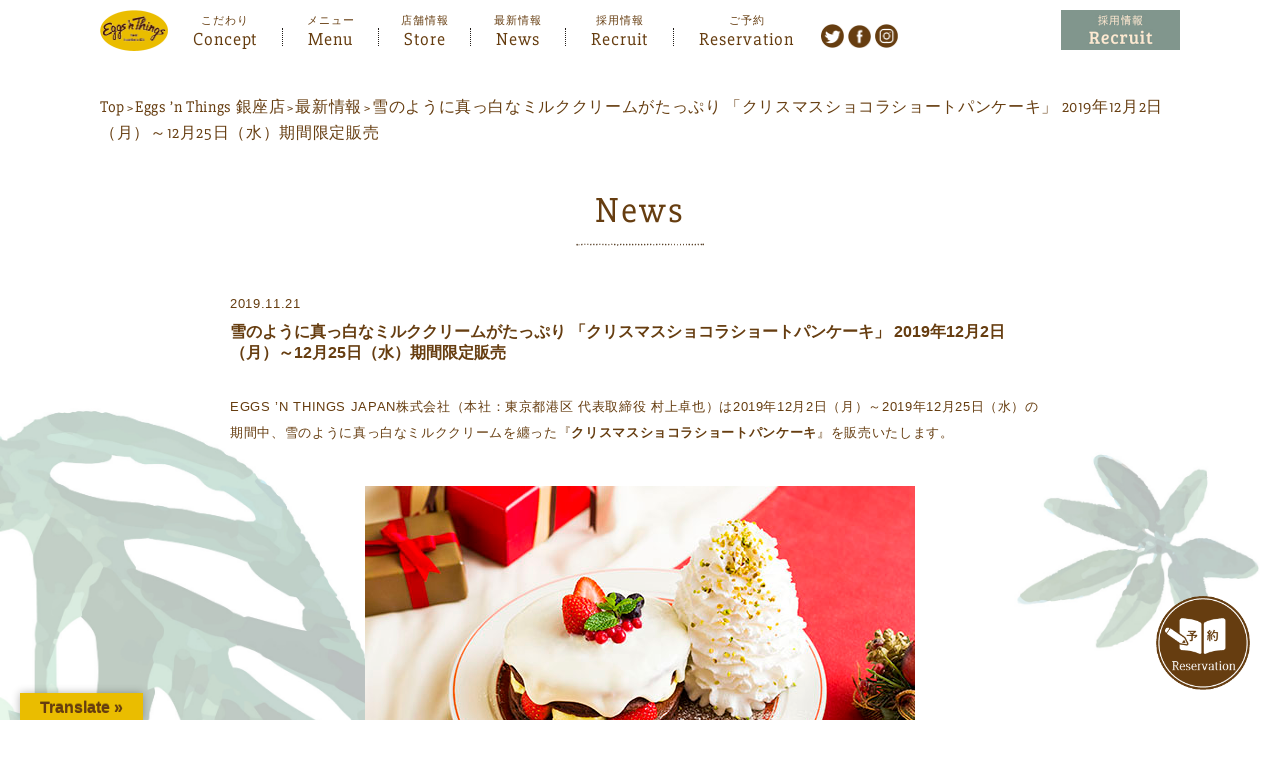

--- FILE ---
content_type: text/html; charset=UTF-8
request_url: https://www.eggsnthingsjapan.com/ginza/news/191121.html
body_size: 13326
content:
<!doctype html>
<html lang="ja" id="html">

<head>
<meta charset="UTF-8">
  
<meta http-equiv="Pragma" content="no-cache">
<meta http-equiv="Cache-Control" content="no-cache">

<meta http-equiv="X-UA-Compatible" content="IE=edge" />
<meta name="viewport" content="width=device-width">


<link rel="stylesheet" type="text/css" href="https://www.eggsnthingsjapan.com/ginza/wp-content/themes/eggsnthings_store1/style.css">
<link rel="stylesheet" type="text/css" href="https://www.eggsnthingsjapan.com/ginza/wp-content/themes/eggsnthings1/assets/css/style_fonts.css">

<script type="application/ld+json">
{
    "@context": "http://schema.org",
    "address": {
        "postalCode": "104-0061",
        "addressRegion ": "東京都",
        "addressLocality ": "中央区",
        "streetAddress ": "銀座1-8-19 <br>ONE GINZA 4階"},
    "name ": "Eggs ’n Things 銀座店",
    "telephone ": "03-6264-4949",
    "@type": "Restaurant",
        "openingHours": "9:00～22:30（L.O. 21:30）",
        "image": "https://www.eggsnthingsjapan.com/ginza/wp-content/themes/eggsnthings1/assets/images/header_logo.png"
}
</script>
<script type="application/ld+json">
{
    "@context": "http://schema.org",
    "@type": "Event",
    "name": "ハウオリフルーツパンケーキ",
    "startDate": "20251226",
    "location": {
        "@type": "Place",
        "name": "Eggs ’n Things 銀座店",
                "address": {
            "@type": "PostalAddress",
            "postalCode": "104-0061",
            "addressRegion ": "東京都",
            "addressLocality ": "中央区",
            "streetAddress ": "銀座1-8-19 <br>ONE GINZA 4階",
            "addressCountry ": "日本"
        }
            },
        "image": [
        "https://www.eggsnthingsjapan.com/ginza/wp-content/uploads/2601_HauoliPancakes_Store-720x400.jpg",
        "https://www.eggsnthingsjapan.com/ginza/wp-content/uploads/2601_HauoliPancakes_Store.jpg",
        "https://www.eggsnthingsjapan.com/ginza/wp-content/uploads/2601_HauoliPancakes_Store.jpg"
    ],
        "description": "12月26日（金）～1月20日（火）の期間限定で新年を祝う華やかなホリデーメニューが登場！ 新年をお祝いする『ハウオリフルーツパンケーキ』は、パッションフルーツソースにマンゴーやイチゴなど5種類のフルーツをのせた彩り華やかなパンケーキです。コクのあるふわふわホイップクリームとご一緒にどうぞ！また、新年にいただく縁起の良い食材として親しまれている “海老”を使った『ニューイヤーズ ラッキーシュリンプ』が登場！ガーリックが効いたボリュームのある一品で家族やご友人とのシェアにも最適です！",
        "endDate": "20260120",
        "url": "https://www.eggsnthingsjapan.com/news/251223.html",
    "eventAttendanceMode": "http://schema.org/OfflineEventAttendanceMode",
    "eventStatus": "http://schema.org/EventScheduled"
}
</script>
  
<!-- Global site tag (gtag.js) - Google Analytics -->
<script>
(function(i,s,o,g,r,a,m){i['GoogleAnalyticsObject']=r;i[r]=i[r]||function(){
(i[r].q=i[r].q||[]).push(arguments)},i[r].l=1*new Date();a=s.createElement(o),
m=s.getElementsByTagName(o)[0];a.async=1;a.src=g;m.parentNode.insertBefore(a,m)
})(window,document,'script','https://www.google-analytics.com/analytics.js','ga');
ga('create', 'UA-29809405-1', 'auto');
ga('send', 'pageview');
</script> 
  
<meta name='robots' content='index, follow, max-image-preview:large, max-snippet:-1, max-video-preview:-1' />

	<!-- This site is optimized with the Yoast SEO plugin v26.7 - https://yoast.com/wordpress/plugins/seo/ -->
	<title>雪のように真っ白なミルククリームがたっぷり 「クリスマスショコラショートパンケーキ」 2019年12月2日（月）～12月25日（水）期間限定販売 - Eggs ’n Things 銀座店</title>
	<meta name="description" content="Eggs ’n Things 銀座店 の雪のように真っ白なミルククリームがたっぷり 「クリスマスショコラショートパンケーキ」 2019年12月2日（月）～12月25日（水）期間限定販売 のページです。Eggs &#039;n Thingsは1974年にハワイで誕生して以来、地元の人々は もちろん、ハワイを訪れる世界中の旅行客にとって人気の カジュアルレストランとなりました。 コンセプトは“All Day Breakfast” 朝に限らず、昼でも夜でも美味しくてボリューム感のある ブレックファーストメニューを楽しんで頂けます。" />
	<link rel="canonical" href="https://www.eggsnthingsjapan.com/ginza/news/191121.html" />
	<meta property="og:locale" content="ja_JP" />
	<meta property="og:type" content="article" />
	<meta property="og:title" content="雪のように真っ白なミルククリームがたっぷり 「クリスマスショコラショートパンケーキ」 2019年12月2日（月）～12月25日（水）期間限定販売 - Eggs ’n Things 銀座店" />
	<meta property="og:description" content="Eggs ’n Things 銀座店 の雪のように真っ白なミルククリームがたっぷり 「クリスマスショコラショートパンケーキ」 2019年12月2日（月）～12月25日（水）期間限定販売 のページです。Eggs &#039;n Thingsは1974年にハワイで誕生して以来、地元の人々は もちろん、ハワイを訪れる世界中の旅行客にとって人気の カジュアルレストランとなりました。 コンセプトは“All Day Breakfast” 朝に限らず、昼でも夜でも美味しくてボリューム感のある ブレックファーストメニューを楽しんで頂けます。" />
	<meta property="og:url" content="https://www.eggsnthingsjapan.com/ginza/news/191121.html" />
	<meta property="og:site_name" content="Eggs ’n Things 銀座店" />
	<meta property="og:image" content="https://www.eggsnthingsjapan.com/ginza/wp-content/uploads/sites/5/2019/11/1912_ChristmasChocolaShortPancakes.jpg" />
	<meta property="og:image:width" content="550" />
	<meta property="og:image:height" content="360" />
	<meta property="og:image:type" content="image/jpeg" />
	<meta name="twitter:card" content="summary_large_image" />
	<script type="application/ld+json" class="yoast-schema-graph">{"@context":"https://schema.org","@graph":[{"@type":"WebPage","@id":"https://www.eggsnthingsjapan.com/ginza/news/191121.html","url":"https://www.eggsnthingsjapan.com/ginza/news/191121.html","name":"雪のように真っ白なミルククリームがたっぷり 「クリスマスショコラショートパンケーキ」 2019年12月2日（月）～12月25日（水）期間限定販売 - Eggs ’n Things 銀座店","isPartOf":{"@id":"https://www.eggsnthingsjapan.com/ginza/#website"},"primaryImageOfPage":{"@id":"https://www.eggsnthingsjapan.com/ginza/news/191121.html#primaryimage"},"image":{"@id":"https://www.eggsnthingsjapan.com/ginza/news/191121.html#primaryimage"},"thumbnailUrl":"https://www.eggsnthingsjapan.com/ginza/wp-content/uploads/sites/5/2019/11/1912_ChristmasChocolaShortPancakes.jpg","datePublished":"2019-11-21T00:45:40+00:00","description":"Eggs ’n Things 銀座店 の雪のように真っ白なミルククリームがたっぷり 「クリスマスショコラショートパンケーキ」 2019年12月2日（月）～12月25日（水）期間限定販売 のページです。Eggs 'n Thingsは1974年にハワイで誕生して以来、地元の人々は もちろん、ハワイを訪れる世界中の旅行客にとって人気の カジュアルレストランとなりました。 コンセプトは“All Day Breakfast” 朝に限らず、昼でも夜でも美味しくてボリューム感のある ブレックファーストメニューを楽しんで頂けます。","breadcrumb":{"@id":"https://www.eggsnthingsjapan.com/ginza/news/191121.html#breadcrumb"},"inLanguage":"ja","potentialAction":[{"@type":"ReadAction","target":["https://www.eggsnthingsjapan.com/ginza/news/191121.html"]}]},{"@type":"ImageObject","inLanguage":"ja","@id":"https://www.eggsnthingsjapan.com/ginza/news/191121.html#primaryimage","url":"https://www.eggsnthingsjapan.com/ginza/wp-content/uploads/sites/5/2019/11/1912_ChristmasChocolaShortPancakes.jpg","contentUrl":"https://www.eggsnthingsjapan.com/ginza/wp-content/uploads/sites/5/2019/11/1912_ChristmasChocolaShortPancakes.jpg","width":550,"height":360},{"@type":"BreadcrumbList","@id":"https://www.eggsnthingsjapan.com/ginza/news/191121.html#breadcrumb","itemListElement":[{"@type":"ListItem","position":1,"name":"最新情報","item":"https://www.eggsnthingsjapan.com/ginza/news/"},{"@type":"ListItem","position":2,"name":"雪のように真っ白なミルククリームがたっぷり 「クリスマスショコラショートパンケーキ」 2019年12月2日（月）～12月25日（水）期間限定販売"}]},{"@type":"WebSite","@id":"https://www.eggsnthingsjapan.com/ginza/#website","url":"https://www.eggsnthingsjapan.com/ginza/","name":"Eggs ’n Things 銀座店","description":"Eggs ’n Things【公式】","potentialAction":[{"@type":"SearchAction","target":{"@type":"EntryPoint","urlTemplate":"https://www.eggsnthingsjapan.com/ginza/?s={search_term_string}"},"query-input":{"@type":"PropertyValueSpecification","valueRequired":true,"valueName":"search_term_string"}}],"inLanguage":"ja"}]}</script>
	<!-- / Yoast SEO plugin. -->


<link rel='dns-prefetch' href='//translate.google.com' />
<link rel="alternate" title="oEmbed (JSON)" type="application/json+oembed" href="https://www.eggsnthingsjapan.com/ginza/wp-json/oembed/1.0/embed?url=https%3A%2F%2Fwww.eggsnthingsjapan.com%2Fginza%2Fnews%2F191121.html" />
<link rel="alternate" title="oEmbed (XML)" type="text/xml+oembed" href="https://www.eggsnthingsjapan.com/ginza/wp-json/oembed/1.0/embed?url=https%3A%2F%2Fwww.eggsnthingsjapan.com%2Fginza%2Fnews%2F191121.html&#038;format=xml" />
<style id='wp-img-auto-sizes-contain-inline-css' type='text/css'>
img:is([sizes=auto i],[sizes^="auto," i]){contain-intrinsic-size:3000px 1500px}
/*# sourceURL=wp-img-auto-sizes-contain-inline-css */
</style>
<style id='wp-emoji-styles-inline-css' type='text/css'>

	img.wp-smiley, img.emoji {
		display: inline !important;
		border: none !important;
		box-shadow: none !important;
		height: 1em !important;
		width: 1em !important;
		margin: 0 0.07em !important;
		vertical-align: -0.1em !important;
		background: none !important;
		padding: 0 !important;
	}
/*# sourceURL=wp-emoji-styles-inline-css */
</style>
<style id='wp-block-library-inline-css' type='text/css'>
:root{--wp-block-synced-color:#7a00df;--wp-block-synced-color--rgb:122,0,223;--wp-bound-block-color:var(--wp-block-synced-color);--wp-editor-canvas-background:#ddd;--wp-admin-theme-color:#007cba;--wp-admin-theme-color--rgb:0,124,186;--wp-admin-theme-color-darker-10:#006ba1;--wp-admin-theme-color-darker-10--rgb:0,107,160.5;--wp-admin-theme-color-darker-20:#005a87;--wp-admin-theme-color-darker-20--rgb:0,90,135;--wp-admin-border-width-focus:2px}@media (min-resolution:192dpi){:root{--wp-admin-border-width-focus:1.5px}}.wp-element-button{cursor:pointer}:root .has-very-light-gray-background-color{background-color:#eee}:root .has-very-dark-gray-background-color{background-color:#313131}:root .has-very-light-gray-color{color:#eee}:root .has-very-dark-gray-color{color:#313131}:root .has-vivid-green-cyan-to-vivid-cyan-blue-gradient-background{background:linear-gradient(135deg,#00d084,#0693e3)}:root .has-purple-crush-gradient-background{background:linear-gradient(135deg,#34e2e4,#4721fb 50%,#ab1dfe)}:root .has-hazy-dawn-gradient-background{background:linear-gradient(135deg,#faaca8,#dad0ec)}:root .has-subdued-olive-gradient-background{background:linear-gradient(135deg,#fafae1,#67a671)}:root .has-atomic-cream-gradient-background{background:linear-gradient(135deg,#fdd79a,#004a59)}:root .has-nightshade-gradient-background{background:linear-gradient(135deg,#330968,#31cdcf)}:root .has-midnight-gradient-background{background:linear-gradient(135deg,#020381,#2874fc)}:root{--wp--preset--font-size--normal:16px;--wp--preset--font-size--huge:42px}.has-regular-font-size{font-size:1em}.has-larger-font-size{font-size:2.625em}.has-normal-font-size{font-size:var(--wp--preset--font-size--normal)}.has-huge-font-size{font-size:var(--wp--preset--font-size--huge)}.has-text-align-center{text-align:center}.has-text-align-left{text-align:left}.has-text-align-right{text-align:right}.has-fit-text{white-space:nowrap!important}#end-resizable-editor-section{display:none}.aligncenter{clear:both}.items-justified-left{justify-content:flex-start}.items-justified-center{justify-content:center}.items-justified-right{justify-content:flex-end}.items-justified-space-between{justify-content:space-between}.screen-reader-text{border:0;clip-path:inset(50%);height:1px;margin:-1px;overflow:hidden;padding:0;position:absolute;width:1px;word-wrap:normal!important}.screen-reader-text:focus{background-color:#ddd;clip-path:none;color:#444;display:block;font-size:1em;height:auto;left:5px;line-height:normal;padding:15px 23px 14px;text-decoration:none;top:5px;width:auto;z-index:100000}html :where(.has-border-color){border-style:solid}html :where([style*=border-top-color]){border-top-style:solid}html :where([style*=border-right-color]){border-right-style:solid}html :where([style*=border-bottom-color]){border-bottom-style:solid}html :where([style*=border-left-color]){border-left-style:solid}html :where([style*=border-width]){border-style:solid}html :where([style*=border-top-width]){border-top-style:solid}html :where([style*=border-right-width]){border-right-style:solid}html :where([style*=border-bottom-width]){border-bottom-style:solid}html :where([style*=border-left-width]){border-left-style:solid}html :where(img[class*=wp-image-]){height:auto;max-width:100%}:where(figure){margin:0 0 1em}html :where(.is-position-sticky){--wp-admin--admin-bar--position-offset:var(--wp-admin--admin-bar--height,0px)}@media screen and (max-width:600px){html :where(.is-position-sticky){--wp-admin--admin-bar--position-offset:0px}}
/*wp_block_styles_on_demand_placeholder:696a47761fa5d*/
/*# sourceURL=wp-block-library-inline-css */
</style>
<style id='classic-theme-styles-inline-css' type='text/css'>
/*! This file is auto-generated */
.wp-block-button__link{color:#fff;background-color:#32373c;border-radius:9999px;box-shadow:none;text-decoration:none;padding:calc(.667em + 2px) calc(1.333em + 2px);font-size:1.125em}.wp-block-file__button{background:#32373c;color:#fff;text-decoration:none}
/*# sourceURL=/wp-includes/css/classic-themes.min.css */
</style>
<link rel='stylesheet' id='google-language-translator-css' href='https://www.eggsnthingsjapan.com/ginza/wp-content/plugins/google-language-translator/css/style.css?ver=6.0.20' type='text/css' media='' />
<link rel='stylesheet' id='glt-toolbar-styles-css' href='https://www.eggsnthingsjapan.com/ginza/wp-content/plugins/google-language-translator/css/toolbar.css?ver=6.0.20' type='text/css' media='' />
<link rel='stylesheet' id='sb_instagram_styles-css' href='https://www.eggsnthingsjapan.com/ginza/wp-content/plugins/instagram-feed-pro/css/sb-instagram.css?ver=2.10' type='text/css' media='all' />
<link rel='stylesheet' id='responsive-video-light-css' href='https://www.eggsnthingsjapan.com/ginza/wp-content/plugins/responsive-video-light/css/responsive-videos.css?ver=20130111' type='text/css' media='all' />
<link rel='stylesheet' id='parent-style-css' href='https://www.eggsnthingsjapan.com/ginza/wp-content/themes/eggsnthings1/style.css?ver=6.9' type='text/css' media='all' />
<link rel='stylesheet' id='child-style-css' href='https://www.eggsnthingsjapan.com/ginza/wp-content/themes/eggsnthings_store1/style.css?ver=6.9' type='text/css' media='all' />
<link rel='stylesheet' id='arve-css' href='https://www.eggsnthingsjapan.com/ginza/wp-content/plugins/advanced-responsive-video-embedder/build/main.css?ver=10.8.1' type='text/css' media='all' />
<script type="text/javascript" src="https://www.eggsnthingsjapan.com/ginza/wp-includes/js/jquery/jquery.min.js?ver=3.7.1" id="jquery-core-js"></script>
<script type="text/javascript" src="https://www.eggsnthingsjapan.com/ginza/wp-includes/js/jquery/jquery-migrate.min.js?ver=3.4.1" id="jquery-migrate-js"></script>
<link rel="https://api.w.org/" href="https://www.eggsnthingsjapan.com/ginza/wp-json/" /><link rel="EditURI" type="application/rsd+xml" title="RSD" href="https://www.eggsnthingsjapan.com/ginza/xmlrpc.php?rsd" />
<link rel='shortlink' href='https://www.eggsnthingsjapan.com/ginza/?p=3450' />

		<!-- GA Google Analytics @ https://m0n.co/ga -->
		<script async src="https://www.googletagmanager.com/gtag/js?id=G-DLW94968J9"></script>
		<script>
			window.dataLayer = window.dataLayer || [];
			function gtag(){dataLayer.push(arguments);}
			gtag('js', new Date());
			gtag('config', 'G-DLW94968J9');
		</script>

	<style>p.hello{font-size:12px;color:darkgray;}#google_language_translator,#flags{text-align:left;}#google_language_translator{clear:both;}#flags{width:165px;}#flags a{display:inline-block;margin-right:2px;}#google_language_translator a{display:none!important;}div.skiptranslate.goog-te-gadget{display:inline!important;}.goog-te-gadget{color:transparent!important;}.goog-te-gadget{font-size:0px!important;}.goog-branding{display:none;}.goog-tooltip{display: none!important;}.goog-tooltip:hover{display: none!important;}.goog-text-highlight{background-color:transparent!important;border:none!important;box-shadow:none!important;}#google_language_translator{display:none;}#google_language_translator select.goog-te-combo{color:#32373c;}div.skiptranslate{display:none!important;}body{top:0px!important;}#goog-gt-{display:none!important;}font font{background-color:transparent!important;box-shadow:none!important;position:initial!important;}#glt-translate-trigger{left:20px;right:auto;}#glt-translate-trigger > span{color:#663d10;}#glt-translate-trigger{background:#eabd00;}.goog-te-gadget .goog-te-combo{width:100%;}</style><!-- Google Tag Manager -->
<script>(function(w,d,s,l,i){w[l]=w[l]||[];w[l].push({'gtm.start':
new Date().getTime(),event:'gtm.js'});var f=d.getElementsByTagName(s)[0],
j=d.createElement(s),dl=l!='dataLayer'?'&l='+l:'';j.async=true;j.src=
'https://www.googletagmanager.com/gtm.js?id='+i+dl;f.parentNode.insertBefore(j,f);
})(window,document,'script','dataLayer','GTM-MFN4LH8');</script>
<!-- End Google Tag Manager -->
		<link rel="icon" href="https://www.eggsnthingsjapan.com/ginza/wp-content/uploads/sites/5/2018/12/cropped-cropped-fabicon-32x32.png" sizes="32x32" />
<link rel="icon" href="https://www.eggsnthingsjapan.com/ginza/wp-content/uploads/sites/5/2018/12/cropped-cropped-fabicon-192x192.png" sizes="192x192" />
<link rel="apple-touch-icon" href="https://www.eggsnthingsjapan.com/ginza/wp-content/uploads/sites/5/2018/12/cropped-cropped-fabicon-180x180.png" />
<meta name="msapplication-TileImage" content="https://www.eggsnthingsjapan.com/ginza/wp-content/uploads/sites/5/2018/12/cropped-cropped-fabicon-270x270.png" />
</head>

    
<body id="news_page" class="single" ontouchstart="">

<div class="overlay"></div>
    
<header>
<div class="menu-trigger pc-non">
    <span></span>
    <span></span>
    <span></span>
    <p>MENU</p>
</div>


<div id="header_top" class="">
    <div>
                <div id="header_logo"><a class="lang_link" href="https://www.eggsnthingsjapan.com/" title="Eggs'n Things"><img src="https://www.eggsnthingsjapan.com/ginza/wp-content/themes/eggsnthings1/assets/images/header_logo.png" alt="Eggs'n Things"></a></div>
                <div class="header_nav_area">
            <nav id="header_nav">
                <a class="lang_link" href="https://www.eggsnthingsjapan.com/#concept" title="こだわり Concept">Concept<span>こだわり</span></a>
                <p class="acd_btn_menu">Menu<span>メニュー</span></p>
                <ul class="pc-non">
                    <li><a class="lang_link" href="https://www.eggsnthingsjapan.com/food" title="パンケーキ Pancake">Pancake<span>パンケーキ</span></a></li>
                    <li><a class="lang_link" href="https://www.eggsnthingsjapan.com/food/#eggs-n-benedicts" title="フード Foods">Foods<span>フード</span></a></li>
                    <li><a href="https://www.eggsnthingsjapan.com/drink" title="ドリンクメニュー Drink Menu">Drink Menu<span>ドリンクメニュー</span></a></li>
                    <li><a class="lang_link" href="https://www.eggsnthingsjapan.com/setmenu" title="セットメニュー Set Menu">Set Menu<span>セットメニュー</span></a></li>
                </ul>
                <a href="https://www.eggsnthingsjapan.com/store" title="店舗情報 Store">Store<span>店舗情報</span></a>
                <a class="lang_link" href="https://www.eggsnthingsjapan.com/news" title="最新情報 News">News<span>最新情報</span></a>
                <!--a class="lang_link" href="https://www.eggsnthingsjapan.com/blog" title="ブログ Blog">Blog<span>ブログ</span></a-->
							                <a class="" href="https://recruit.eggsnthingsjapan.com/" target="_blank" title="採用情報 Recruit">Recruit<span>採用情報</span></a>
                
                                                        <a class="lang_link backNone lastHeaderNav" onclick="ga('send','pageview','/ginza/reserve');" href="https://yoyaku.toreta.in/ent-ginza/" title="ご予約 Reservation">Reservation<span>ご予約</span></a>
                                    							
							
																						                
            </nav>

            <div id="header_sns" class="pc-non">
                <h3 class="pc-non">follow us</h3>
                                    <a href="http://twitter.com/eggsn_harajuku" title="ツイッターへ" target="_blank"><img src="https://www.eggsnthingsjapan.com/ginza/wp-content/themes/eggsnthings1/assets/images/icn_tw.png" alt="ツイッターへ"></a>
                                                    <a href="https://www.facebook.com/eggsnthings.ginza/" title="フェイスブックへ" target="_blank"><img src="https://www.eggsnthingsjapan.com/ginza/wp-content/themes/eggsnthings1/assets/images/icn_fb.png" alt="フェイスブックへ"></a>
                                                    <a href="https://www.instagram.com/eggsnthings_jp/" title="インスタグラムへ" target="_blank"><img src="https://www.eggsnthingsjapan.com/ginza/wp-content/themes/eggsnthings1/assets/images/icn_ig.png" alt="インスタグラムへ"></a>
                            </div>
        </div>

				<div id="header_sns" class="sp-non">
						<h3 class="pc-non">follow us</h3>
														<a href="http://twitter.com/eggsn_harajuku" title="ツイッターへ" target="_blank"><img src="https://www.eggsnthingsjapan.com/ginza/wp-content/themes/eggsnthings1/assets/images/icn_tw.png" alt="ツイッターへ"></a>
																				<a href="https://www.facebook.com/eggsnthings.ginza/" title="フェイスブックへ" target="_blank"><img src="https://www.eggsnthingsjapan.com/ginza/wp-content/themes/eggsnthings1/assets/images/icn_fb.png" alt="フェイスブックへ"></a>
																				<a href="https://www.instagram.com/eggsnthings_jp/" title="インスタグラムへ" target="_blank"><img src="https://www.eggsnthingsjapan.com/ginza/wp-content/themes/eggsnthings1/assets/images/icn_ig.png" alt="インスタグラムへ"></a>
										</div>
        

									<a class="header_rec sp-non" href="https://recruit.eggsnthingsjapan.com/" title="採用情報 Reservation" target="_blank">
													<img src="https://www.eggsnthingsjapan.com/ginza/wp-content/themes/eggsnthings1/assets/images/btn_recruit.jpg" alt="採用情報 Reservation">
											</a>
							
												        
        
    </div>
</div>

<div class="acd_box_menu sp-non">
    <ul>
        <li><a class="lang_link" href="https://www.eggsnthingsjapan.com/food" title="パンケーキ Pancake"><p><span>パンケーキ</span>Pancake</p></a></li>
        <li><a class="lang_link" href="https://www.eggsnthingsjapan.com/food/#eggs-n-benedicts" title="フード Foods"><p><span>フード</span>Foods</p></a></li>
        <li><a href="https://www.eggsnthingsjapan.com/drink" title="ドリンクメニュー Drink Menu"><p><span>ドリンクメニュー</span>Drink Menu</p></a></li>
        <li><a class="lang_link" href="https://www.eggsnthingsjapan.com/setmenu" title="セットメニュー Set Menu"><p><span>セットメニュー</span>Set Menu</p></a></li>
    </ul>
</div>

</header>

<div id="main_content">

    <div id="breadcrumb" class="breadcrumbs">
        <span property="itemListElement" typeof="ListItem"><a property="item" typeof="WebPage" title="EGG&#039;SN THINGS 【公式】 Sitesへ移動" href="https://www.eggsnthingsjapan.com" class="main-home"><span property="name">Top</span></a><meta property="position" content="1"></span> &gt; <span property="itemListElement" typeof="ListItem"><a property="item" typeof="WebPage" title="Eggs ’n Things 銀座店へ移動" href="https://www.eggsnthingsjapan.com/ginza" class="home"><span property="name">Eggs ’n Things 銀座店</span></a><meta property="position" content="2"></span> &gt; <span property="itemListElement" typeof="ListItem"><a property="item" typeof="WebPage" title="最新情報へ移動する" href="https://www.eggsnthingsjapan.com/ginza/news/" class="archive post-news-archive" ><span property="name">最新情報</span></a><meta property="position" content="3"></span> &gt; <span property="itemListElement" typeof="ListItem"><span property="name" class="post post-news current-item">雪のように真っ白なミルククリームがたっぷり 「クリスマスショコラショートパンケーキ」 2019年12月2日（月）～12月25日（水）期間限定販売</span><meta property="url" content="https://www.eggsnthingsjapan.com/ginza/news/191121.html"><meta property="position" content="4"></span>    
    </div>
    <div class="sec_ttl">
        <h1>
            News        </h1>
    </div>
    
        
	

	

<section id="single_contents">

    	
        

    <p class="post_time">2019.11.21</p>
    <h3 class="post_ttl">雪のように真っ白なミルククリームがたっぷり 「クリスマスショコラショートパンケーキ」 2019年12月2日（月）～12月25日（水）期間限定販売</h3>
    
  
<!--  
  
    <div class="post_sns">
        <a href="http://twitter.com/share?url=https%3A%2F%2Fwww.eggsnthingsjapan.com%2Fginza%2Fnews%2F191121.html&hashtags=エッグスンシングス,パンケーキ,ハワイ料理&text=雪のように真っ白なミルククリームがたっぷり 「クリスマスショコラショートパンケーキ」 2019年12月2日（月）～12月25日（水）期間限定販売" target="_blank"><img src="https://www.eggsnthingsjapan.com/ginza/wp-content/themes/eggsnthings1/assets/images/icn_blog_tw.png" alt="twitter"></a>
        <a href="http://www.facebook.com/share.php?u=https%3A%2F%2Fwww.eggsnthingsjapan.com%2Fginza%2Fnews%2F191121.html" target="_blank"><img src="https://www.eggsnthingsjapan.com/ginza/wp-content/themes/eggsnthings1/assets/images/icn_blog_fb.png" alt="Facebook"></a>
        <a href="https://timeline.line.me/social-plugin/share?url=https%3A%2F%2Fwww.eggsnthingsjapan.com%2Fginza%2Fnews%2F191121.html" target="_blank"><img src="https://www.eggsnthingsjapan.com/ginza/wp-content/themes/eggsnthings1/assets/images/icn_blog_ln.png" alt="LINE"></a>
        <a href="http://b.hatena.ne.jp/add?mode=confirm&url=https%3A%2F%2Fwww.eggsnthingsjapan.com%2Fginza%2Fnews%2F191121.html&title=雪のように真っ白なミルククリームがたっぷり 「クリスマスショコラショートパンケーキ」 2019年12月2日（月）～12月25日（水）期間限定販売" target="_blank"><img src="https://www.eggsnthingsjapan.com/ginza/wp-content/themes/eggsnthings1/assets/images/icn_blog_hb.png" alt="はてなブックマーク"></a>
    </div>
    
-->
    
    <div id="post_contents">
    <p>EGGS ’N THINGS JAPAN株式会社（本社：東京都港区 代表取締役 村上卓也）は2019年12月2日（月）～2019年12月25日（水）の期間中、雪のように真っ白なミルククリームを纏った『<strong>クリスマスショコラショートパンケーキ</strong>』を販売いたします。</p>
<p style="text-align: center"><a href="https://www.eggsnthingsjapan.com/news/191121.html/1912_christmaschocolashortpancakes/" rel="attachment wp-att-6284"><img fetchpriority="high" decoding="async" class="aligncenter size-full wp-image-6284" src="https://www.eggsnthingsjapan.com/wp-content/uploads/1912_ChristmasChocolaShortPancakes.jpg" alt="" width="550" height="360" /></a></p>
<p style="text-align: center"><strong>商品名 ： 『クリスマスショコラショートパンケーキ』</strong><br />
<strong>販売価格： 1,580円（税別）</strong><br />
<strong>販売期間： 12月2日（月）～12月25日（水）</strong><br />
<strong>取扱店舗： 一部を除く国内全店舗</strong><br />
<strong>・Eggs ’n Things ららぽーと名古屋みなとアクルス店</strong><br />
<strong>・Eggs ’n Things Coffee 高崎OPA店</strong><br />
<strong>・Eggs ’n Things Coffee 柏 髙島屋ステーションモール店</strong><br />
<strong>上記3店舗ではお取扱いがございませんのでご注意ください</strong>。</p>
<p>Eggs ’n Thingsでは『<strong>クリスマスショコラショートパンケーキ</strong>』を12月2日（月）～12月25日（水）の期間限定で販売いたします。香り豊かなショコラパンケーキにカスタードクリームと甘酸っぱいイチゴをサンドし、仕上げに雪のように真っ白なミルククリームを盛り付けたクリスマスにぴったりの一皿です。ふわっと軽いホイップクリームと合わせてなめらかな口どけをお楽しみください。</p>
<hr />
<p style="text-align: center"><span style="text-decoration: underline"><strong>◇年末年始の特別パーティーメニュー</strong></span></p>
<p style="text-align: center"><a href="https://www.eggsnthingsjapan.com/news/191121.html/19holiday_setmenu/" rel="attachment wp-att-6283"><img decoding="async" class="size-full wp-image-6283 aligncenter" src="https://www.eggsnthingsjapan.com/wp-content/uploads/19holiday_SetMenu.jpg" alt="" width="550" height="360" /></a></p>
<p style="text-align: center"><strong>商品名 ： 「Holiday Set Menu」</strong><br />
<strong>販売期間 ： 2019年12月2日（月）～ 2020年1 月15 日（水）</strong><br />
<strong>料金 ： 3,650 円（税別）／お一人様 ※2名様より承ります</strong><br />
<strong>※飲み放題 別途 1,350 円（税別）</strong><br />
<strong>メニュー ：アヒポケ／シーザーサラダ／ベーコングリルポテト／ミート＆シーフードプレート</strong><br />
<strong>選べるパンケーキ[ストロベリー/バナナ/パイナップル]</strong><br />
<strong>※パンケーキ1皿につき＋360yenで季節のパンケーキにご変更いただけます</strong><br />
<strong>取扱店舗 ：一部を除く国内全店舗</strong><br />
<strong>・Eggs ’n Things ららぽーと名古屋みなとアクルス店</strong><br />
<strong>・Eggs ’n Things Coffee 高崎OPA店</strong><br />
<strong>・Eggs ’n Things Coffee 柏 髙島屋ステーションモール店</strong><br />
<strong>上記3店舗ではお取扱いがございませんのでご注意ください。</strong><br />
<strong>時間 ： 17:00 以降のディナータイムのみ（120 分制）</strong><br />
<strong>予約方法 ： 電話または WEB 予約にて承ります。</strong></p>
<hr />
<div class="reserve-block">
<p>&nbsp;</p>
<p class="button reserve-btn" style="text-align: center"><a href="https://www.eggsnthingsjapan.com/reservation/?id=news281114" target="_blank" rel="noopener">WEBで予約する</a></p>
<p class="notation" style="text-align: center"><span style="color: #000000">2ヶ月前よりご予約を承ります。ご予約可能な時間帯は各店舗によって変わります。<br />
ご予約サービスは「TORETA かんたんWEB予約」にて受け付けております。</span></p>
</div>
<p>【Twitter】EGGS ’N THINGS JAPAN <a href="http://twitter.com/eggsn_harajuku">http://twitter.com/eggsn_harajuku</a><br />
【Instagram】<a href="https://www.instagram.com/eggsnthings_jp/">@eggsnthings_jp</a></p>
<p>＜本件に関する報道関係者からのお問い合わせ先＞<br />
EGGS ’N THINGS JAPAN株式会社<br />
担当：西澤／水嶋<br />
E-mail：pr@eggsnthingsjapan.com</p>
    </div>

    
    
    
        
      
<!--    
  
    <div class="post_sns">
        <a href="http://twitter.com/share?url=https%3A%2F%2Fwww.eggsnthingsjapan.com%2Fginza%2Fnews%2F191121.html&hashtags=エッグスンシングス,パンケーキ,ハワイ料理&text=雪のように真っ白なミルククリームがたっぷり 「クリスマスショコラショートパンケーキ」 2019年12月2日（月）～12月25日（水）期間限定販売" target="_blank"><img src="https://www.eggsnthingsjapan.com/ginza/wp-content/themes/eggsnthings1/assets/images/icn_blog_tw.png" alt="twitter"></a>
        <a href="http://www.facebook.com/share.php?u=https%3A%2F%2Fwww.eggsnthingsjapan.com%2Fginza%2Fnews%2F191121.html" target="_blank"><img src="https://www.eggsnthingsjapan.com/ginza/wp-content/themes/eggsnthings1/assets/images/icn_blog_fb.png" alt="Facebook"></a>
        <a href="https://timeline.line.me/social-plugin/share?url=https%3A%2F%2Fwww.eggsnthingsjapan.com%2Fginza%2Fnews%2F191121.html" target="_blank"><img src="https://www.eggsnthingsjapan.com/ginza/wp-content/themes/eggsnthings1/assets/images/icn_blog_ln.png" alt="LINE"></a>
        <a href="http://b.hatena.ne.jp/add?mode=confirm&url=https%3A%2F%2Fwww.eggsnthingsjapan.com%2Fginza%2Fnews%2F191121.html&title=雪のように真っ白なミルククリームがたっぷり 「クリスマスショコラショートパンケーキ」 2019年12月2日（月）～12月25日（水）期間限定販売" target="_blank"><img src="https://www.eggsnthingsjapan.com/ginza/wp-content/themes/eggsnthings1/assets/images/icn_blog_hb.png" alt="はてなブックマーク"></a>
    </div>
    
-->


    <div id="blog_btn">
        <a href="https://www.eggsnthingsjapan.com/ginza/news">記事一覧へ戻る ></a>
    </div>
    
</section>



</div>

<footer>

	<div class="footer_inner">

		<div id="footer_logo">
            <a class="lang_link" href="https://www.eggsnthingsjapan.com/" title="Eggs'n Things"><img src="https://www.eggsnthingsjapan.com/ginza/wp-content/themes/eggsnthings1/assets/images/footer_logo.png" alt="Eggs'n Things"></a>
		</div>

        <div class="footer_content">
            <div class="footer_sns">
                <h3>Follow Us</h3>
                <div class="footer_sns_content">
                                    <a href="http://twitter.com/eggsn_harajuku" title="ツイッターへ" target="_blank"><img src="https://www.eggsnthingsjapan.com/ginza/wp-content/themes/eggsnthings1/assets/images/icn_tw_w.png" alt="ツイッターへ"></a>
                                                    <a href="https://www.facebook.com/eggsnthings.ginza/" title="フェイスブックへ" target="_blank"><img src="https://www.eggsnthingsjapan.com/ginza/wp-content/themes/eggsnthings1/assets/images/icn_fb_w.png" alt="フェイスブックへ"></a>
                                                    <a href="https://www.instagram.com/eggsnthings_jp/" title="インスタグラムへ" target="_blank"><img src="https://www.eggsnthingsjapan.com/ginza/wp-content/themes/eggsnthings1/assets/images/icn_ig_w.png" alt="インスタグラムへ"></a>
                                </div>
            </div>
            <div class="footer_contact">
                <h3>Contact</h3>
                <div class="footer_contact_content">
                    <a href="https://www.eggsnthingsjapan.com/customerinquiry">個人のお客様からのお問い合わせ</a>
                    <a href="https://www.eggsnthingsjapan.com/businessinquiry">法人のお客様からのお問い合わせ</a>
                </div>
            </div>
        </div>

        <div class="pc-non">
            <nav class="footer_nav2 footer_nav2_sp pc-non">
<h3>Store</h3>
    <div class="area_list">
        <h4>東北エリア</h4>
        <ul>
                <li><a href="https://www.eggsnthingsjapan.com/sendai">仙台</a></li>
                <li><a href="https://www.eggsnthingsjapan.com/sendaiizumi">仙台泉プレミアム・アウトレット</a></li>
                </ul>
    </div>
    <div class="area_list">
        <h4>関東エリア</h4>
        <ul>
                <li><a href="https://www.eggsnthingsjapan.com/harajuku">原宿</a></li>
                <li><a href="https://www.eggsnthingsjapan.com/odaiba">お台場</a></li>
                <li><a href="https://www.eggsnthingsjapan.com/ginza">銀座</a></li>
                <li><a href="https://www.eggsnthingsjapan.com/tachikawa">ららぽーと立川立飛</a></li>
                <li><a href="https://www.eggsnthingsjapan.com/shonan">湘南江の島</a></li>
                <li><a href="https://www.eggsnthingsjapan.com/kawasaki">ラゾーナ川崎</a></li>
                <li><a href="https://www.eggsnthingsjapan.com/saitama">さいたま新都心</a></li>
                <li><a href="https://www.eggsnthingsjapan.com/tokyo-bay">ららぽーとTOKYO-BAY</a></li>
                <li><a href="https://www.eggsnthingsjapan.com/marinetower">横浜マリンタワー</a></li>
                <li><a href="https://www.eggsnthingsjapan.com/minatomirai">横浜みなとみらい</a></li>
                <li><a href="https://www.eggsnthingsjapan.com/kashiwa">柏 髙島屋ステーションモール</a></li>
                <li><a href="https://www.eggsnthingsjapan.com/tokorozawa">グランエミオ所沢</a></li>
                <li><a href="https://www.eggsnthingsjapan.com/shinurayasu">アトレ新浦安</a></li>
                <li><a href="https://www.eggsnthingsjapan.com/kisarazu">三井アウトレットパーク木更津</a></li>
                <li><a href="https://www.eggsnthingsjapan.com/fukaya">ふかや花園プレミアム・アウトレット</a></li>
                <li><a href="https://www.eggsnthingsjapan.com/tamaplaza">たまプラーザテラス</a></li>
                </ul>
    </div>
    <div class="area_list">
        <h4>東海エリア</h4>
        <ul>
                <li><a href="https://www.eggsnthingsjapan.com/nagoya">名古屋PARCO</a></li>
                <li><a href="https://www.eggsnthingsjapan.com/nagashima">ジャズドリーム長島</a></li>
                <li><a href="https://www.eggsnthingsjapan.com/minatoaquls">ららぽーと名古屋みなとアクルス</a></li>
                <li><a href="https://www.eggsnthingsjapan.com/gotemba">御殿場プレミアム・アウトレット</a></li>
                <li><a href="https://www.eggsnthingsjapan.com/mozo">mozoワンダーシティ</a></li>
                </ul>
    </div>
    <div class="area_list">
        <h4>関西エリア</h4>
        <ul>
                <li><a href="https://www.eggsnthingsjapan.com/kobesanda">神戸三田プレミアム・アウトレット</a></li>
                <li><a href="https://www.eggsnthingsjapan.com/umedachayamachi">梅田茶屋町</a></li>
                <li><a href="https://www.eggsnthingsjapan.com/expocity">ららぽーとEXPOCITY</a></li>
                <li><a href="https://www.eggsnthingsjapan.com/kobe">神戸ハーバーランド</a></li>
                <li><a href="https://www.eggsnthingsjapan.com/kyoto">京都四条</a></li>
                <li><a href="https://www.eggsnthingsjapan.com/nishinomiya">阪急西宮ガーデンズ</a></li>
                <li><a href="https://www.eggsnthingsjapan.com/sakai">ららぽーと堺</a></li>
                <li><a href="https://www.eggsnthingsjapan.com/shiga">三井アウトレットパーク滋賀竜王</a></li>
                <li><a href="https://www.eggsnthingsjapan.com/marinepia">三井アウトレットパークマリンピア神戸</a></li>
                <li><a href="https://www.eggsnthingsjapan.com/umekita">うめきたグリーンプレイス</a></li>
                </ul>
    </div>
    <div class="area_list">
        <h4>中国・四国エリア</h4>
        <ul>
                <li><a href="https://www.eggsnthingsjapan.com/ehime">エミフルMASAKI</a></li>
                <li><a href="https://www.eggsnthingsjapan.com/hiroshima">SHIMINT HIROSHIMA</a></li>
                </ul>
    </div>
    <div class="area_list">
        <h4>九州エリア</h4>
        <ul>
                <li><a href="https://www.eggsnthingsjapan.com/tosu">鳥栖プレミアム・アウトレット</a></li>
                <li><a href="https://www.eggsnthingsjapan.com/kagoshima">センテラス天文館</a></li>
                <li><a href="https://www.eggsnthingsjapan.com/nagasaki">長崎スタジアムシティ</a></li>
                </ul>
    </div>
</nav>





<ul class="footer_nav2 footer_nav2_pc sp-non">

<h3>Store</h3>
    <li class="nobefore">
        <h4>東北エリア</h4>
        <ul>
                <li><a href="https://www.eggsnthingsjapan.com/sendai">仙台</a></li>
                <li><a href="https://www.eggsnthingsjapan.com/sendaiizumi">仙台泉プレミアム・アウトレット</a></li>
                </ul>
    </li>
    <li class="nobefore">
        <h4>関東エリア</h4>
        <ul>
                <li><a href="https://www.eggsnthingsjapan.com/harajuku">原宿</a></li>
                <li><a href="https://www.eggsnthingsjapan.com/odaiba">お台場</a></li>
                <li><a href="https://www.eggsnthingsjapan.com/ginza">銀座</a></li>
                <li><a href="https://www.eggsnthingsjapan.com/tachikawa">ららぽーと立川立飛</a></li>
                <li><a href="https://www.eggsnthingsjapan.com/shonan">湘南江の島</a></li>
                <li><a href="https://www.eggsnthingsjapan.com/kawasaki">ラゾーナ川崎</a></li>
                <li><a href="https://www.eggsnthingsjapan.com/saitama">さいたま新都心</a></li>
                <li><a href="https://www.eggsnthingsjapan.com/tokyo-bay">ららぽーとTOKYO-BAY</a></li>
                <li><a href="https://www.eggsnthingsjapan.com/marinetower">横浜マリンタワー</a></li>
                <li><a href="https://www.eggsnthingsjapan.com/minatomirai">横浜みなとみらい</a></li>
                <li><a href="https://www.eggsnthingsjapan.com/kashiwa">柏 髙島屋ステーションモール</a></li>
                <li><a href="https://www.eggsnthingsjapan.com/tokorozawa">グランエミオ所沢</a></li>
                <li><a href="https://www.eggsnthingsjapan.com/shinurayasu">アトレ新浦安</a></li>
                <li><a href="https://www.eggsnthingsjapan.com/kisarazu">三井アウトレットパーク木更津</a></li>
                <li><a href="https://www.eggsnthingsjapan.com/fukaya">ふかや花園プレミアム・アウトレット</a></li>
                <li><a href="https://www.eggsnthingsjapan.com/tamaplaza">たまプラーザテラス</a></li>
                </ul>
    </li>
    <li class="nobefore">
        <h4>東海エリア</h4>
        <ul>
                <li><a href="https://www.eggsnthingsjapan.com/nagoya">名古屋PARCO</a></li>
                <li><a href="https://www.eggsnthingsjapan.com/nagashima">ジャズドリーム長島</a></li>
                <li><a href="https://www.eggsnthingsjapan.com/minatoaquls">ららぽーと名古屋みなとアクルス</a></li>
                <li><a href="https://www.eggsnthingsjapan.com/gotemba">御殿場プレミアム・アウトレット</a></li>
                <li><a href="https://www.eggsnthingsjapan.com/mozo">mozoワンダーシティ</a></li>
                </ul>
    </li>
    <li class="nobefore">
        <h4>関西エリア</h4>
        <ul>
                <li><a href="https://www.eggsnthingsjapan.com/kobesanda">神戸三田プレミアム・アウトレット</a></li>
                <li><a href="https://www.eggsnthingsjapan.com/umedachayamachi">梅田茶屋町</a></li>
                <li><a href="https://www.eggsnthingsjapan.com/expocity">ららぽーとEXPOCITY</a></li>
                <li><a href="https://www.eggsnthingsjapan.com/kobe">神戸ハーバーランド</a></li>
                <li><a href="https://www.eggsnthingsjapan.com/kyoto">京都四条</a></li>
                <li><a href="https://www.eggsnthingsjapan.com/nishinomiya">阪急西宮ガーデンズ</a></li>
                <li><a href="https://www.eggsnthingsjapan.com/sakai">ららぽーと堺</a></li>
                <li><a href="https://www.eggsnthingsjapan.com/shiga">三井アウトレットパーク滋賀竜王</a></li>
                <li><a href="https://www.eggsnthingsjapan.com/marinepia">三井アウトレットパークマリンピア神戸</a></li>
                <li><a href="https://www.eggsnthingsjapan.com/umekita">うめきたグリーンプレイス</a></li>
                </ul>
    </li>
    <li class="nobefore">
        <h4>中国・四国エリア</h4>
        <ul>
                <li><a href="https://www.eggsnthingsjapan.com/ehime">エミフルMASAKI</a></li>
                <li><a href="https://www.eggsnthingsjapan.com/hiroshima">SHIMINT HIROSHIMA</a></li>
                </ul>
    </li>
    <li class="nobefore">
        <h4>九州エリア</h4>
        <ul>
                <li><a href="https://www.eggsnthingsjapan.com/tosu">鳥栖プレミアム・アウトレット</a></li>
                <li><a href="https://www.eggsnthingsjapan.com/kagoshima">センテラス天文館</a></li>
                <li><a href="https://www.eggsnthingsjapan.com/nagasaki">長崎スタジアムシティ</a></li>
                </ul>
    </li>

</ul>
    
    
    
            </div>

        <nav id="footer_nav">
            <ul class="footer_nav1">
                <li><a href="https://www.eggsnthingsjapan.com/">Home</a></li>
                <li><a href="https://www.eggsnthingsjapan.com/#concept">Concept</a></li>
                <li><p>Menu</p>
                    <ul>
                        <li><a class="lang_link" href="https://www.eggsnthingsjapan.com/food">Pancake</a></li>
                        <li><a class="lang_link" href="https://www.eggsnthingsjapan.com/food?view=eggs-benedicts">Food</a></li>
                        <li><a href="https://www.eggsnthingsjapan.com/drink">Drink Menu</a></li>
                        <li><a class="lang_link" href="https://www.eggsnthingsjapan.com/setmenu">Set Menu</a></li>
                    </ul>
                </li>
            </ul>

            <div class="sp-non">
                <nav class="footer_nav2 footer_nav2_sp pc-non">
<h3>Store</h3>
    <div class="area_list">
        <h4>東北エリア</h4>
        <ul>
                <li><a href="https://www.eggsnthingsjapan.com/sendai">仙台</a></li>
                <li><a href="https://www.eggsnthingsjapan.com/sendaiizumi">仙台泉プレミアム・アウトレット</a></li>
                </ul>
    </div>
    <div class="area_list">
        <h4>関東エリア</h4>
        <ul>
                <li><a href="https://www.eggsnthingsjapan.com/harajuku">原宿</a></li>
                <li><a href="https://www.eggsnthingsjapan.com/odaiba">お台場</a></li>
                <li><a href="https://www.eggsnthingsjapan.com/ginza">銀座</a></li>
                <li><a href="https://www.eggsnthingsjapan.com/tachikawa">ららぽーと立川立飛</a></li>
                <li><a href="https://www.eggsnthingsjapan.com/shonan">湘南江の島</a></li>
                <li><a href="https://www.eggsnthingsjapan.com/kawasaki">ラゾーナ川崎</a></li>
                <li><a href="https://www.eggsnthingsjapan.com/saitama">さいたま新都心</a></li>
                <li><a href="https://www.eggsnthingsjapan.com/tokyo-bay">ららぽーとTOKYO-BAY</a></li>
                <li><a href="https://www.eggsnthingsjapan.com/marinetower">横浜マリンタワー</a></li>
                <li><a href="https://www.eggsnthingsjapan.com/minatomirai">横浜みなとみらい</a></li>
                <li><a href="https://www.eggsnthingsjapan.com/kashiwa">柏 髙島屋ステーションモール</a></li>
                <li><a href="https://www.eggsnthingsjapan.com/tokorozawa">グランエミオ所沢</a></li>
                <li><a href="https://www.eggsnthingsjapan.com/shinurayasu">アトレ新浦安</a></li>
                <li><a href="https://www.eggsnthingsjapan.com/kisarazu">三井アウトレットパーク木更津</a></li>
                <li><a href="https://www.eggsnthingsjapan.com/fukaya">ふかや花園プレミアム・アウトレット</a></li>
                <li><a href="https://www.eggsnthingsjapan.com/tamaplaza">たまプラーザテラス</a></li>
                </ul>
    </div>
    <div class="area_list">
        <h4>東海エリア</h4>
        <ul>
                <li><a href="https://www.eggsnthingsjapan.com/nagoya">名古屋PARCO</a></li>
                <li><a href="https://www.eggsnthingsjapan.com/nagashima">ジャズドリーム長島</a></li>
                <li><a href="https://www.eggsnthingsjapan.com/minatoaquls">ららぽーと名古屋みなとアクルス</a></li>
                <li><a href="https://www.eggsnthingsjapan.com/gotemba">御殿場プレミアム・アウトレット</a></li>
                <li><a href="https://www.eggsnthingsjapan.com/mozo">mozoワンダーシティ</a></li>
                </ul>
    </div>
    <div class="area_list">
        <h4>関西エリア</h4>
        <ul>
                <li><a href="https://www.eggsnthingsjapan.com/kobesanda">神戸三田プレミアム・アウトレット</a></li>
                <li><a href="https://www.eggsnthingsjapan.com/umedachayamachi">梅田茶屋町</a></li>
                <li><a href="https://www.eggsnthingsjapan.com/expocity">ららぽーとEXPOCITY</a></li>
                <li><a href="https://www.eggsnthingsjapan.com/kobe">神戸ハーバーランド</a></li>
                <li><a href="https://www.eggsnthingsjapan.com/kyoto">京都四条</a></li>
                <li><a href="https://www.eggsnthingsjapan.com/nishinomiya">阪急西宮ガーデンズ</a></li>
                <li><a href="https://www.eggsnthingsjapan.com/sakai">ららぽーと堺</a></li>
                <li><a href="https://www.eggsnthingsjapan.com/shiga">三井アウトレットパーク滋賀竜王</a></li>
                <li><a href="https://www.eggsnthingsjapan.com/marinepia">三井アウトレットパークマリンピア神戸</a></li>
                <li><a href="https://www.eggsnthingsjapan.com/umekita">うめきたグリーンプレイス</a></li>
                </ul>
    </div>
    <div class="area_list">
        <h4>中国・四国エリア</h4>
        <ul>
                <li><a href="https://www.eggsnthingsjapan.com/ehime">エミフルMASAKI</a></li>
                <li><a href="https://www.eggsnthingsjapan.com/hiroshima">SHIMINT HIROSHIMA</a></li>
                </ul>
    </div>
    <div class="area_list">
        <h4>九州エリア</h4>
        <ul>
                <li><a href="https://www.eggsnthingsjapan.com/tosu">鳥栖プレミアム・アウトレット</a></li>
                <li><a href="https://www.eggsnthingsjapan.com/kagoshima">センテラス天文館</a></li>
                <li><a href="https://www.eggsnthingsjapan.com/nagasaki">長崎スタジアムシティ</a></li>
                </ul>
    </div>
</nav>





<ul class="footer_nav2 footer_nav2_pc sp-non">

<h3>Store</h3>
    <li class="nobefore">
        <h4>東北エリア</h4>
        <ul>
                <li><a href="https://www.eggsnthingsjapan.com/sendai">仙台</a></li>
                <li><a href="https://www.eggsnthingsjapan.com/sendaiizumi">仙台泉プレミアム・アウトレット</a></li>
                </ul>
    </li>
    <li class="nobefore">
        <h4>関東エリア</h4>
        <ul>
                <li><a href="https://www.eggsnthingsjapan.com/harajuku">原宿</a></li>
                <li><a href="https://www.eggsnthingsjapan.com/odaiba">お台場</a></li>
                <li><a href="https://www.eggsnthingsjapan.com/ginza">銀座</a></li>
                <li><a href="https://www.eggsnthingsjapan.com/tachikawa">ららぽーと立川立飛</a></li>
                <li><a href="https://www.eggsnthingsjapan.com/shonan">湘南江の島</a></li>
                <li><a href="https://www.eggsnthingsjapan.com/kawasaki">ラゾーナ川崎</a></li>
                <li><a href="https://www.eggsnthingsjapan.com/saitama">さいたま新都心</a></li>
                <li><a href="https://www.eggsnthingsjapan.com/tokyo-bay">ららぽーとTOKYO-BAY</a></li>
                <li><a href="https://www.eggsnthingsjapan.com/marinetower">横浜マリンタワー</a></li>
                <li><a href="https://www.eggsnthingsjapan.com/minatomirai">横浜みなとみらい</a></li>
                <li><a href="https://www.eggsnthingsjapan.com/kashiwa">柏 髙島屋ステーションモール</a></li>
                <li><a href="https://www.eggsnthingsjapan.com/tokorozawa">グランエミオ所沢</a></li>
                <li><a href="https://www.eggsnthingsjapan.com/shinurayasu">アトレ新浦安</a></li>
                <li><a href="https://www.eggsnthingsjapan.com/kisarazu">三井アウトレットパーク木更津</a></li>
                <li><a href="https://www.eggsnthingsjapan.com/fukaya">ふかや花園プレミアム・アウトレット</a></li>
                <li><a href="https://www.eggsnthingsjapan.com/tamaplaza">たまプラーザテラス</a></li>
                </ul>
    </li>
    <li class="nobefore">
        <h4>東海エリア</h4>
        <ul>
                <li><a href="https://www.eggsnthingsjapan.com/nagoya">名古屋PARCO</a></li>
                <li><a href="https://www.eggsnthingsjapan.com/nagashima">ジャズドリーム長島</a></li>
                <li><a href="https://www.eggsnthingsjapan.com/minatoaquls">ららぽーと名古屋みなとアクルス</a></li>
                <li><a href="https://www.eggsnthingsjapan.com/gotemba">御殿場プレミアム・アウトレット</a></li>
                <li><a href="https://www.eggsnthingsjapan.com/mozo">mozoワンダーシティ</a></li>
                </ul>
    </li>
    <li class="nobefore">
        <h4>関西エリア</h4>
        <ul>
                <li><a href="https://www.eggsnthingsjapan.com/kobesanda">神戸三田プレミアム・アウトレット</a></li>
                <li><a href="https://www.eggsnthingsjapan.com/umedachayamachi">梅田茶屋町</a></li>
                <li><a href="https://www.eggsnthingsjapan.com/expocity">ららぽーとEXPOCITY</a></li>
                <li><a href="https://www.eggsnthingsjapan.com/kobe">神戸ハーバーランド</a></li>
                <li><a href="https://www.eggsnthingsjapan.com/kyoto">京都四条</a></li>
                <li><a href="https://www.eggsnthingsjapan.com/nishinomiya">阪急西宮ガーデンズ</a></li>
                <li><a href="https://www.eggsnthingsjapan.com/sakai">ららぽーと堺</a></li>
                <li><a href="https://www.eggsnthingsjapan.com/shiga">三井アウトレットパーク滋賀竜王</a></li>
                <li><a href="https://www.eggsnthingsjapan.com/marinepia">三井アウトレットパークマリンピア神戸</a></li>
                <li><a href="https://www.eggsnthingsjapan.com/umekita">うめきたグリーンプレイス</a></li>
                </ul>
    </li>
    <li class="nobefore">
        <h4>中国・四国エリア</h4>
        <ul>
                <li><a href="https://www.eggsnthingsjapan.com/ehime">エミフルMASAKI</a></li>
                <li><a href="https://www.eggsnthingsjapan.com/hiroshima">SHIMINT HIROSHIMA</a></li>
                </ul>
    </li>
    <li class="nobefore">
        <h4>九州エリア</h4>
        <ul>
                <li><a href="https://www.eggsnthingsjapan.com/tosu">鳥栖プレミアム・アウトレット</a></li>
                <li><a href="https://www.eggsnthingsjapan.com/kagoshima">センテラス天文館</a></li>
                <li><a href="https://www.eggsnthingsjapan.com/nagasaki">長崎スタジアムシティ</a></li>
                </ul>
    </li>

</ul>
    
    
    
                </div>

            <ul class="footer_nav3">
                <li><a class="lang_link" href="https://www.eggsnthingsjapan.com/news">News</a></li>
                <!--li><a class="lang_link" href="https://www.eggsnthingsjapan.com/blog">Blog</a></li-->
                <li><a href="https://recruit.eggsnthingsjapan.com/">Recruit</a></li>
                <li class="backNone"><a onclick="ga('send','pageview','/ginza/reserve');" href="https://yoyaku.toreta.in/ent-ginza/">Reservation</a></li>								                <li><a href="https://www.eggsnthingsjapan.com/privacypolicy">Privacy Policy</a></li>
                <li><a class="lang_link" href="https://www.eggsnthingsjapan.com/company">Company</a></li>
                <li><a class="lang_link" href="https://www.eggsnthingsjapan.com/faq">よくある質問</a></li>
                <li><a href="https://www.eggsnthingsjapan.com/allergen">アレルゲン情報</a></li>
                <li><a href="https://www.eggsnthingsjapan.com/customerinquiry">個人のお客様からのお問い合わせ</a></li>
                <li><a href="https://www.eggsnthingsjapan.com/businessinquiry">法人のお客様からのお問い合わせ</a></li>
            </ul>

        </nav>

            <nav id="sister_store">
            <ul>
                                <li><a href="http://eggsnthings.com/" target="_blank">■ Eggs 'n Things ハワイ</a></li>
                            </ul>
        </nav>
        
		<p id="copy" translate="no" class="notranslate">Copyright(C)&nbsp;EGGS 'N THINGS JAPAN KK. All Rights Reserved.</p>
	</div>
</footer>







<!-- online order なし -->
<ul id="sp_fixed" class="pc-non backNone ">

	<li class="sp_fixed_btn1">
		<a href="https://www.eggsnthingsjapan.com/store">
			<img src="https://www.eggsnthingsjapan.com/ginza/wp-content/themes/eggsnthings1/assets/images/sp_fixed_nav_store.png" alt="Store">
		</a>
	</li>



	<li class="sp_fixed_btn2">
		<a href="https://yoyaku.toreta.in/ent-ginza/" onclick="ga('send','pageview','/ginza/reserve');" target="_blank">
			<img src="https://www.eggsnthingsjapan.com/ginza/wp-content/themes/eggsnthings1/assets/images/sp_fixed_nav_rsv2.png" alt="Reservation">
		</a>
	</li>


	<li class="sp_fixed_btn3">
		<a onclick="ga('send','pageview','/ginza/call');" href="tel:03-6264-4949">
			<img src="https://www.eggsnthingsjapan.com/ginza/wp-content/themes/eggsnthings1/assets/images/sp_fixed_nav_tel.png" alt="Menu">
		</a>
	</li>

</ul>


<!--/sp_fixed -->


<a onclick="ga('send','pageview','/ginza/reserve');" id="fix_rsv" class="sp-non backNone" href="https://yoyaku.toreta.in/ent-ginza/">
	<img src="https://www.eggsnthingsjapan.com/ginza/wp-content/themes/eggsnthings1/assets/images/btn_rsv.png" alt="予約 Reservation">
</a>



<!--
-->





<script type="speculationrules">
{"prefetch":[{"source":"document","where":{"and":[{"href_matches":"/ginza/*"},{"not":{"href_matches":["/ginza/wp-*.php","/ginza/wp-admin/*","/ginza/wp-content/uploads/sites/5/*","/ginza/wp-content/*","/ginza/wp-content/plugins/*","/ginza/wp-content/themes/eggsnthings_store1/*","/ginza/wp-content/themes/eggsnthings1/*","/ginza/*\\?(.+)"]}},{"not":{"selector_matches":"a[rel~=\"nofollow\"]"}},{"not":{"selector_matches":".no-prefetch, .no-prefetch a"}}]},"eagerness":"conservative"}]}
</script>
<div id="glt-translate-trigger"><span class="notranslate">Translate »</span></div><div id="glt-toolbar"></div><div id="flags" style="display:none" class="size18"><ul id="sortable" class="ui-sortable"><li id="Chinese (Simplified)"><a href="#" title="Chinese (Simplified)" class="nturl notranslate zh-CN flag Chinese (Simplified)"></a></li><li id="English"><a href="#" title="English" class="nturl notranslate en flag united-states"></a></li><li id="Japanese"><a href="#" title="Japanese" class="nturl notranslate ja flag Japanese"></a></li><li id="Korean"><a href="#" title="Korean" class="nturl notranslate ko flag Korean"></a></li></ul></div><div id='glt-footer'><div id="google_language_translator" class="default-language-ja"></div></div><script>function GoogleLanguageTranslatorInit() { new google.translate.TranslateElement({pageLanguage: 'ja', includedLanguages:'zh-CN,en,ja,ko', autoDisplay: false}, 'google_language_translator');}</script><!-- Google Tag Manager (noscript) -->
<noscript><iframe src="https://www.googletagmanager.com/ns.html?id=GTM-MFN4LH8"
height="0" width="0" style="display:none;visibility:hidden"></iframe></noscript>
<!-- End Google Tag Manager (noscript) -->
		<!-- Instagram Feed JS -->
<script type="text/javascript">
var sbiajaxurl = "https://www.eggsnthingsjapan.com/ginza/wp-admin/admin-ajax.php";
</script>
<script type="text/javascript" src="https://www.eggsnthingsjapan.com/ginza/wp-content/plugins/google-language-translator/js/scripts.js?ver=6.0.20" id="scripts-js"></script>
<script type="text/javascript" src="//translate.google.com/translate_a/element.js?cb=GoogleLanguageTranslatorInit" id="scripts-google-js"></script>
<script id="wp-emoji-settings" type="application/json">
{"baseUrl":"https://s.w.org/images/core/emoji/17.0.2/72x72/","ext":".png","svgUrl":"https://s.w.org/images/core/emoji/17.0.2/svg/","svgExt":".svg","source":{"concatemoji":"https://www.eggsnthingsjapan.com/ginza/wp-includes/js/wp-emoji-release.min.js?ver=6.9"}}
</script>
<script type="module">
/* <![CDATA[ */
/*! This file is auto-generated */
const a=JSON.parse(document.getElementById("wp-emoji-settings").textContent),o=(window._wpemojiSettings=a,"wpEmojiSettingsSupports"),s=["flag","emoji"];function i(e){try{var t={supportTests:e,timestamp:(new Date).valueOf()};sessionStorage.setItem(o,JSON.stringify(t))}catch(e){}}function c(e,t,n){e.clearRect(0,0,e.canvas.width,e.canvas.height),e.fillText(t,0,0);t=new Uint32Array(e.getImageData(0,0,e.canvas.width,e.canvas.height).data);e.clearRect(0,0,e.canvas.width,e.canvas.height),e.fillText(n,0,0);const a=new Uint32Array(e.getImageData(0,0,e.canvas.width,e.canvas.height).data);return t.every((e,t)=>e===a[t])}function p(e,t){e.clearRect(0,0,e.canvas.width,e.canvas.height),e.fillText(t,0,0);var n=e.getImageData(16,16,1,1);for(let e=0;e<n.data.length;e++)if(0!==n.data[e])return!1;return!0}function u(e,t,n,a){switch(t){case"flag":return n(e,"\ud83c\udff3\ufe0f\u200d\u26a7\ufe0f","\ud83c\udff3\ufe0f\u200b\u26a7\ufe0f")?!1:!n(e,"\ud83c\udde8\ud83c\uddf6","\ud83c\udde8\u200b\ud83c\uddf6")&&!n(e,"\ud83c\udff4\udb40\udc67\udb40\udc62\udb40\udc65\udb40\udc6e\udb40\udc67\udb40\udc7f","\ud83c\udff4\u200b\udb40\udc67\u200b\udb40\udc62\u200b\udb40\udc65\u200b\udb40\udc6e\u200b\udb40\udc67\u200b\udb40\udc7f");case"emoji":return!a(e,"\ud83e\u1fac8")}return!1}function f(e,t,n,a){let r;const o=(r="undefined"!=typeof WorkerGlobalScope&&self instanceof WorkerGlobalScope?new OffscreenCanvas(300,150):document.createElement("canvas")).getContext("2d",{willReadFrequently:!0}),s=(o.textBaseline="top",o.font="600 32px Arial",{});return e.forEach(e=>{s[e]=t(o,e,n,a)}),s}function r(e){var t=document.createElement("script");t.src=e,t.defer=!0,document.head.appendChild(t)}a.supports={everything:!0,everythingExceptFlag:!0},new Promise(t=>{let n=function(){try{var e=JSON.parse(sessionStorage.getItem(o));if("object"==typeof e&&"number"==typeof e.timestamp&&(new Date).valueOf()<e.timestamp+604800&&"object"==typeof e.supportTests)return e.supportTests}catch(e){}return null}();if(!n){if("undefined"!=typeof Worker&&"undefined"!=typeof OffscreenCanvas&&"undefined"!=typeof URL&&URL.createObjectURL&&"undefined"!=typeof Blob)try{var e="postMessage("+f.toString()+"("+[JSON.stringify(s),u.toString(),c.toString(),p.toString()].join(",")+"));",a=new Blob([e],{type:"text/javascript"});const r=new Worker(URL.createObjectURL(a),{name:"wpTestEmojiSupports"});return void(r.onmessage=e=>{i(n=e.data),r.terminate(),t(n)})}catch(e){}i(n=f(s,u,c,p))}t(n)}).then(e=>{for(const n in e)a.supports[n]=e[n],a.supports.everything=a.supports.everything&&a.supports[n],"flag"!==n&&(a.supports.everythingExceptFlag=a.supports.everythingExceptFlag&&a.supports[n]);var t;a.supports.everythingExceptFlag=a.supports.everythingExceptFlag&&!a.supports.flag,a.supports.everything||((t=a.source||{}).concatemoji?r(t.concatemoji):t.wpemoji&&t.twemoji&&(r(t.twemoji),r(t.wpemoji)))});
//# sourceURL=https://www.eggsnthingsjapan.com/ginza/wp-includes/js/wp-emoji-loader.min.js
/* ]]> */
</script>
<script type="text/javascript" src="https://www.eggsnthingsjapan.com/ginza/wp-content/themes/eggsnthings1/assets/js/vendor/jquery.tile.min.js"></script>
<!--
<script type="text/javascript" src="https://www.eggsnthingsjapan.com/ginza/wp-content/themes/eggsnthings1/assets/js/vendor/vivus.min.js"></script>
-->
<script type="text/javascript" src="https://www.eggsnthingsjapan.com/ginza/wp-content/themes/eggsnthings1/assets/js/vendor/jquery.inview.js"></script>
<script type="text/javascript" src="https://www.eggsnthingsjapan.com/ginza/wp-content/themes/eggsnthings1/assets/js/vendor/slick.js"></script>
<script type="text/javascript" src="https://www.eggsnthingsjapan.com/ginza/wp-content/themes/eggsnthings1/assets/js/vendor/common.js"></script>
<script>
jQuery(function($){
    $(window).on('load', function() {
        setTimeout(function(){
            linkchange();
        },700);
    });
    $('#translate_btn.transpage div span a').on('click', function(){
        setTimeout(function(){
            location.reload();
        },700);
    });
    function linkchange(){
        var htmlLang = $('html').prop('lang');
        var linkTag = $('.lang_link');
        var nomiho = $('.nomiho_btn');
        if(htmlLang == 'ja'){
            if(nomiho.length){
                nomiho.text('飲み放題メニュー >');
            }
        }else if(htmlLang == 'en'){
            linkTag.each(function(index) {
                var linkTagURL = $(this).attr('href').replace('https://www.eggsnthingsjapan.com/','https://www.eggsnthingsjapan.com/en/');
                $(this).attr('href',linkTagURL);
            });
            if(nomiho.length){
                nomiho.text('Free Drink Menu >');
            }
        }else if(htmlLang == 'zh-CN'){
            linkTag.each(function(index) {
                var linkTagURL = $(this).attr('href').replace('https://www.eggsnthingsjapan.com/','https://www.eggsnthingsjapan.com/cn/');
                $(this).attr('href',linkTagURL);
            });
            if(nomiho.length){
                nomiho.text('Free Drink Menu >');
            }
        }else if(htmlLang == 'ko'){
            linkTag.each(function(index) {
                var linkTagURL = $(this).attr('href').replace('https://www.eggsnthingsjapan.com/','https://www.eggsnthingsjapan.com/kr/');
                $(this).attr('href',linkTagURL);
            });
            if(nomiho.length){
                nomiho.text('Free Drink Menu >');
            }
        }
    }
});
</script>


</body>

</html>


--- FILE ---
content_type: text/css
request_url: https://www.eggsnthingsjapan.com/ginza/wp-content/themes/eggsnthings1/style.css?ver=6.9
body_size: 13954
content:
@charset "UTF-8";
/*--------------------------------------

Theme Name: eggsnthings1
Author: PPAW
Version:1.0

--------------------------------------*/
body {
  -webkit-text-size-adjust: 100%;
}

body, div, dl, dt, dd, ul, ol, li, h1, h2, h3, h4, h5, h6,
pre, code, form, fieldset, legend, input, textarea, p, blockquote, th, td, figure {
  margin: 0;
  padding: 0;
  box-sizing: border-box;
}

img {
  line-height: 0;
}

figure {
  line-height: 1;
}

table {
  border-collapse: collapse;
  border-spacing: 0;
}

fieldset, img {
  border: 0;
}

address, caption, cite, code, dfn, em, strong, th, var {
  font-style: normal;
}

li {
  list-style: none;
}

caption, th {
  text-align: left;
}

h1, h2, h3, h4, h5, h6 {
  font-size: 100%;
  font-weight: normal;
}

q:before, q:after {
  content: '';
}

abbr, acronym {
  border: 0;
  font-variant: normal;
}

sup {
  vertical-align: text-top;
}

sub {
  vertical-align: text-bottom;
}

input, textarea, select {
  font-family: inherit;
  font-size: inherit;
  font-weight: inherit;
}

input, textarea, select {
  *font-size: 100%;
}

legend {
  color: #000;
}

body {
  overflow-x: hidden;
  -webkit-text-size-adjust: 100%;
  position: relative;
  font-family: "游ゴシック", "Yu Gothic", YuGothic, "Hiragino Kaku Gothic ProN", "Hiragino Kaku Gothic Pro", "メイリオ", Meiryo, Osaka, "ＭＳ ゴシック", "ＭＳ Ｐゴシック", "MS PGothic", sans-serif;
  font-feature-settings: "palt";
  color: #663d10;
}

@media screen and (min-width: 768px) {
  body {
    min-width: 1250px;
  }
}

@media screen and (min-width: 0px) and (max-width: 767px) {
  body {
    min-width: 100%;
  }
}

@media screen and (min-width: 768px) {
  html {
    font-size: 13px;
  }
}

@media screen and (min-width: 0px) and (max-width: 767px) {
  html {
    font-size: 13px;
  }
}

@media screen and (min-width: 768px) {
  #main_content {
    min-width: 1250px;
    background-image: url(assets/images/leaf_bg_left.jpg), url(assets/images/leaf_bg_right.jpg);
    background-size: 652.5px auto,750.5px auto;
    background-position-x: left,right;
    background-position-y: top;
    background-attachment: fixed;
    background-repeat: repeat-y;
    padding-bottom: 70px;
  }
}
@media screen and (min-width: 768px) and (max-width: 1403px) {
  #main_content {
    background-size: 46.5% auto,53.5% auto;
  }
}
@media screen and (min-width: 0px) and (max-width: 767px) {
  #main_content {
    padding-top: 30px;
    background-image: url(assets/images/leaf_bg_sp2.jpg);
    background-size: 120% auto;
    background-position: center top;
    background-repeat: repeat-y;
    padding-bottom: 40px;
  }
}

#top #main_content {
  padding-bottom: 70px;
}
#food_page #main_content {
  padding-bottom: 0;
}

#customerinquiry_page #main_content,
#businessinquiry_page #main_content,
#allergen_page #main_content,
#faq_page #main_content,
#company_page #main_content {
  background: none;
}

@media screen and (min-width: 768px) {
  .pc-non {
    display: none !important;
  }
}

@media screen and (min-width: 0px) and (max-width: 767px) {
  .sp-non {
    display: none !important;
  }
}

* {
  box-sizing: border-box;
}

p, a, li, dt, dd, th, td, figcaption {
  line-height: 2;
  letter-spacing: 0.05em;
  color: #663d10;
}

@media screen and (min-width: 768px) {
  p, a, li, dt, dd, th, td, figcaption {
    font-size: 13px;
  }
}

@media screen and (min-width: 0px) and (max-width: 767px) {
  p, a, li, dt, dd, th, td, figcaption {
    font-size: 13px;
      line-height: 1.6;
  }
}

img {
  max-width: 100%;
  /* width: auto; */
  height: auto;
  vertical-align: bottom;
}

a {
  text-decoration: none;
  outline: none;
  color: inherit;
  transition: 0.4s;
}

a:hover {
  opacity: 0.5;
  transition: 0.2s;
}

/* title */
.sec_ttl {
  text-align: center;
}

@media screen and (min-width: 768px) {
  .sec_ttl {
    padding-bottom: 45px;
  }
  .sec_ttl > h1 {
    margin-top: 30px;
  }
}

@media screen and (min-width: 0px) and (max-width: 767px) {
  .sec_ttl {
    padding-bottom: 30px;
  }
  .sec_ttl > h1 {
    margin-top: 20px;
  }
}

.sec_ttl > * {
  color: #663d10;
  font-size: 36px;
  font-family: "Slabo 27px", serif;
  letter-spacing: 0.05em;
}

.sec_ttl > *:after {
  content: "　";
  width: 128px;
  height: 3px;
  background: url(assets/images/line_b_horizon.png) center center no-repeat;
  background-size: contain;
  display: block;
  margin: 10px auto 0;
}

.sec_ttl > * > span {
  display: block;
  margin-bottom: 10px;
  font-family: "游ゴシック", "Yu Gothic", YuGothic, "Hiragino Kaku Gothic ProN", "Hiragino Kaku Gothic Pro", "メイリオ", Meiryo, Osaka, "ＭＳ ゴシック", "ＭＳ Ｐゴシック", "MS PGothic", sans-serif;
  line-height: 1;
}

@media screen and (min-width: 768px) {
  .sec_ttl > * > span {
    font-size: 11px;
  }
}

@media screen and (min-width: 0px) and (max-width: 767px) {
  .sec_ttl > * > span {
    font-size: 13px;
  }
}

/* btn */
.readmore, .btn_y {
  display: inline-block;
  border: 1px solid #663d10;
  border-radius: 15px;
  line-height: normal !important;
  padding: 7px 15px 7px 20px;
  font-family: "Slabo 27px", serif;
}

@media screen and (min-width: 768px) {
  .readmore, .btn_y {
    font-size: 13px;
  }
}

@media screen and (min-width: 0px) and (max-width: 767px) {
  .readmore, .btn_y {
    font-size: 13px;
  }
}

.btn_y {
  background-color: #eabd00;
  border: none;
}

/* inview */
.fadein {
  opacity: 0;
  transition: .8s;
  transform: translate(0, 50px);
}

.fadein.active {
  opacity: 1;
  transform: translate(0, 0);
}

/***************************************

loading

***************************************/
#loading {
  display: block;
  position: fixed;
  width: 100%;
  z-index: 99999;
  top: 0;
  left: 0;
  bottom: 0;
  right: 0;
  background: #fff;
}

#loading .main-text-wrap {
  text-align: center;
  width: 100%;
  position: absolute;
  top: 50%;
  left: 50%;
  transform: translateY(-50%) translateX(-50%);
  -webkit-transform: translateY(-50%) translateX(-50%);
  margin: auto;
}

#loading .main-text-wrap #svg-text {
  margin: 0 auto;
}

@media screen and (min-width: 768px) {
  #loading .main-text-wrap #svg-text {
    width: 40%;
  }
}

@media screen and (min-width: 0px) and (max-width: 767px) {
  #loading .main-text-wrap #svg-text {
    width: 80%;
  }
}

/***************************************

header

***************************************/
/* header_top */
#header_top {
  position: fixed;
  width: 100%;
  top: 0;
  left: 0;
  z-index: 1000;
  -webkit-transform: translate3d(0, 0, 0);
  transform: translate3d(0, 0, 0);
  background: #fff;
}

@media screen and (min-width: 768px) {
  #header_top > div {
    width: 1080px;
    margin: 0 auto;
    padding: 10px 0;
    display: flex;
    justify-content: flex-end;
  }
  #header_top > div > *:last-child {
    margin-left: auto;
  }
}

@media screen and (min-width: 0px) and (max-width: 767px) {
  #header_top > div {
    width: 100%;
    padding: 20px 0;
  }
}

@media screen and (min-width: 768px) {
  #header_logo {
    width: 68px;
  }
}

@media screen and (min-width: 0px) and (max-width: 767px) {
  #header_logo {
    width: 20%;
    margin: 0 auto;
  }
}

@media screen and (min-width: 768px) {
  .header_nav_area {
    display: flex;
  }
}

@media screen and (min-width: 0px) and (max-width: 767px) {
  .header_nav_area {
    position: fixed;
    top: 0;
    left: 0;
    width: 100%;
    background: #eabd00;
    padding: 55px 3.5% 20px;
    z-index: 1000;
    display: none;
  }
}

#header_nav > * {
  font-family: "Slabo 27px", serif;
  cursor: pointer;
  line-height: normal;
  transition: 0.4s;
}

#header_nav > *:hover {
  opacity: 0.5;
  transition: 0.2s;
}

@media screen and (min-width: 768px) {
  #header_nav > * {
    padding: 0 30px;
    font-size: 18px;
    position: relative;
    border-right: 1px dotted #241e1a;
    height: 18px;
  }
  #header_nav > *:last-child {
    border-right: none;
  }
  #header_nav > *:hover span {
    top: -20px;
  }
}

@media screen and (min-width: 0px) and (max-width: 767px) {
  #header_nav > * {
    font-size: 17px;
    display: block;
    padding: 10px 0;
    border-bottom: 1px solid #461503;
  }
}

#header_nav > * > span {
  font-family: "游ゴシック", "Yu Gothic", YuGothic, "Hiragino Kaku Gothic ProN", "Hiragino Kaku Gothic Pro", "メイリオ", Meiryo, Osaka, "ＭＳ ゴシック", "ＭＳ Ｐゴシック", "MS PGothic", sans-serif;
}

@media screen and (min-width: 768px) {
  #header_nav > * > span {
    display: block;
    width: 100%;
    font-size: 11px;
    position: absolute;
    top: -15px;
    left: 0;
    transition: .3s;
  }
}

@media screen and (min-width: 0px) and (max-width: 767px) {
  #header_nav > * > span {
    font-size: 13px;
    font-weight: bold;
    display: inline-block;
    margin-left: 5px;
  }
}

@media screen and (min-width: 768px) {
  #header_nav {
    display: flex;
    justify-content: flex-start;
    text-align: center;
    align-items: flex-end;
    margin-bottom: 5px;
  }
}

@media screen and (min-width: 0px) and (max-width: 767px) {
  #header_nav > p {
    border-bottom: none;
    padding-bottom: 0;
  }
  #header_nav > ul > li > a {
    font-size: 17px;
    line-height: normal;
  }
  #header_nav > ul > li > a > span {
    font-family: "游ゴシック", "Yu Gothic", YuGothic, "Hiragino Kaku Gothic ProN", "Hiragino Kaku Gothic Pro", "メイリオ", Meiryo, Osaka, "ＭＳ ゴシック", "ＭＳ Ｐゴシック", "MS PGothic", sans-serif;
    font-size: 13px;
    font-weight: bold;
    display: inline-block;
    margin-left: 5px;
  }
  #header_nav > ul > li > a:before {
    content: "-";
    display: inline-block;
    margin: 0 5px 0 10px;
  }
}

#header_sns {
  display: flex;
  align-items: flex-end;
}

@media screen and (min-width: 0px) and (max-width: 767px) {
  #header_sns {
    margin-top: 30px;
  }
  #header_sns h3 {
    font-size: 17px;
    font-family: "Slabo 27px", serif;
    margin-right: 30px;
  }
}

@media screen and (min-width: 768px) {
  #header_sns a {
    width: 23px;
    margin: 0 2px 3px;
  }
}

@media screen and (min-width: 0px) and (max-width: 767px) {
  #header_sns a {
    width: 32px;
    margin: 0 4px 3px;
  }
}

.header_rec {
  width: 119px;
}

#fix_rsv {
  position: fixed;
  bottom: 30px;
  right: 30px;
  z-index: 500;
  display: block;
  width: 78px;
}

.mainsite_rsv {
  cursor: pointer;
  transition: 0.4s;
}

.mainsite_rsv:hover {
  opacity: 0.5;
  transition: 0.2s;
}

#overlay_rsv {
  display: none;
  overflow-y: auto;
  position: fixed;
  top: 0;
  left: 0;
  right: 0;
  bottom: 0;
  width: 100%;
  z-index: 9000;
  background-color: rgba(234, 189, 0, 0.9);
}

@media screen and (min-width: 0px) and (max-width: 767px) {
  #overlay_rsv {
    padding: 30px 10%;
  }
}

#overlay_rsv h2 {
  font-family: "Slabo 27px", serif;
  font-weight: bold;
  letter-spacing: 0.1em;
}

@media screen and (min-width: 768px) {
  #overlay_rsv h2 {
    font-size: 21px;
    text-align: center;
    margin-bottom: 50px;
  }
}

@media screen and (min-width: 0px) and (max-width: 767px) {
  #overlay_rsv h2 {
    font-size: 16px;
    margin-bottom: 30px;
  }
}

#overlay_rsv p {
  font-weight: bold;
  cursor: pointer;
  background: #fff;
  padding: 5px 20px;
  border-radius: 20px;
  font-family: "Slabo 27px", serif;
}

@media screen and (min-width: 768px) {
  #overlay_rsv p {
    position: fixed;
    bottom: 60px;
    right: 50px;
    font-size: 14px;
  }
}

@media screen and (min-width: 0px) and (max-width: 767px) {
  #overlay_rsv p {
    text-align: center;
    margin-top: 30px;
    width: 60%;
    margin: 30px auto 0;
    font-size: 13px;
  }
}

#overlay_rsv p span {
  display: inline-block;
  margin-right: 10px;
}

@media screen and (min-width: 768px) {
  #overlay_rsv .overlay_ul_wrap {
    width: 100%;
  }
  #overlay_rsv .overlay_ul_wrap > ul {
    line-height: 1.5;
  }
  #overlay_rsv .overlay_ul_wrap > ul > li {
    margin-bottom: 30px;
  }
  #overlay_rsv .overlay_ul_wrap > ul > li > ul {
    display: flex;
    flex-wrap: wrap;
  }
  #overlay_rsv .overlay_ul_wrap > ul > li > ul > li {
    width: 31%;
    margin: 15px 1.166666% 0;
    font-size: 16px;
  }
}

#overlay_rsv .overlay_ul_wrap h4 {
  font-size: 18px;
  font-weight: bold;
  line-height: 1.5;
}

#overlay_rsv .overlay_ul_wrap a {
  display: block;
  padding-bottom: 3px;
  padding-left: 1.5em;
  position: relative;
}

#overlay_rsv .overlay_ul_wrap a:before {
  content: ">";
  position: absolute;
  left: 0;
  top: 0;
}

#overlay_rsv .overlay_ul_wrap ul > li > ul > li {
  font-weight: bold;
  border-bottom: 1px dotted #663d10;
}

@media screen and (min-width: 0px) and (max-width: 767px) {
  #overlay_rsv .overlay_ul_wrap ul > li > ul > li {
    margin-bottom: 10px;
    font-size: 14px;
  }
}

@media screen and (min-width: 768px) {
  .overlay_rsv_inner {
    -ms-overflow-style: none;
    overflow-y: scroll;
    width: 80%;
    position: absolute;
    top: 30px;
    left: 50%;
    padding-bottom: 50px;
    transform: translateY(0) translateX(-50%);
    -webkit-transform: translateY(0) translateX(-50%);
    margin: auto;
  }
  .overlay_rsv_inner::-webkit-scrollbar {
    display: none;
  }
}

@media screen and (min-width: 0px) and (max-width: 767px) {
  .overlay_rsv_inner {
    overflow-y: scroll;
  }
}

.acd_box_menu {
  position: fixed;
  z-index: 500;
  left: 0;
  width: 100%;
  background: rgba(255, 255, 255, 0.7);
  padding: 20px 0;
  display: none;
}

.acd_box_menu ul {
  display: flex;
  justify-content: center;
  width: 100%;
}

.acd_box_menu ul li {
  margin: 0 10px;
  background: #fff;
}

.acd_box_menu ul li a {
  display: block;
  width: 259px;
  line-height: 164px;
  text-align: center;
  padding: 60px 0;
}

.acd_box_menu ul li a p {
  font-family: "Slabo 27px", serif;
  font-size: 16px;
  line-height: 1;
  color: #fff;
  text-shadow: 0 0 10px rgba(0, 0, 0, 0.9);
  letter-spacing: 0.05em;
}

.acd_box_menu ul li a p span {
  font-family: "游ゴシック", "Yu Gothic", YuGothic, "Hiragino Kaku Gothic ProN", "Hiragino Kaku Gothic Pro", "メイリオ", Meiryo, Osaka, "ＭＳ ゴシック", "ＭＳ Ｐゴシック", "MS PGothic", sans-serif;
  font-size: 11px;
  display: block;
  margin-bottom: 7px;
}

.acd_box_menu ul li:nth-child(1) a {
  background: url(assets/images/menu_btn_pancake.jpg) center center no-repeat;
  background-size: cover;
}

.acd_box_menu ul li:nth-child(2) a {
  background: url(assets/images/menu_btn_food.jpg) center center no-repeat;
  background-size: cover;
}

.acd_box_menu ul li:nth-child(3) a {
  background: url(assets/images/menu_btn_drink.jpg) center center no-repeat;
  background-size: cover;
}

.acd_box_menu ul li:nth-child(4) a {
  background: url(assets/images/menu_btn_course.jpg) center center no-repeat;
  background-size: cover;
}

.overlay {
  width: 100%;
  height: 100%;
  display: none;
  position: fixed;
  top: 0;
  left: 0;
  z-index: 400;
}

/* mainv */
#mainv {
  position: relative;
  z-index: 50;
}

.mainv_bg_wrap {
  width: 100%;
  height: 100%;
}

.mainv_bg {
  width: 100%;
  height: 100%;
  background-position-x: 50%;
  background-position-y: 10%;
  background-repeat: no-repeat;
  background-size: cover;
}

@media screen and (min-width: 768px) {
  .mainv_bg {
    background-attachment: fixed;
  }
  @supports (-ms-ime-align: auto) {
    .mainv_bg {
      background-attachment: scroll;
    }
  }
}

.tablet .mainv_bg {
  background-attachment: scroll;
}

#page_mainv {
  background-repeat: no-repeat;
  background-size: cover;
  background-position: center center;
}

@media screen and (min-width: 768px) {
  #page_mainv {
    height: 393px;
  }
}

@media screen and (min-width: 0px) and (max-width: 767px) {
  #page_mainv {
    height: 250px;
  }
}

.mainv_txt {
  width: 48%;
  position: absolute;
  top: 50%;
  left: 50%;
  transform: translate(-50%, -50%);
  margin: auto;
  z-index: 100;
}

/* menu-trigger */
.menu-trigger,
.menu-trigger span {
  display: inline-block;
  transition: all .4s;
  box-sizing: border-box;
}

.menu-trigger {
  position: fixed;
  z-index: 1500;
  top: 15px;
  right: 3.5%;
  width: 28px;
  height: 24px;
  cursor: pointer;
}

.menu-trigger span {
  position: absolute;
  left: 0;
  width: 100%;
  height: 4px;
}

.menu-trigger span:nth-of-type(1) {
  top: 0;
  background-color: #663d10;
}

.menu-trigger span:nth-of-type(2) {
  top: 10px;
  background-color: #663d10;
}

.menu-trigger span:nth-of-type(3) {
  bottom: 0;
  background-color: #663d10;
}

.menu-trigger p {
  position: absolute;
  font-size: 10px;
  font-family: "Bree Serif", serif;
  top: 105%;
  left: 0;
  text-align: center;
}

/* menu-trigger エフェクト */
.menu-trigger.active span:nth-of-type(1) {
  -webkit-transform: translateY(10px) rotate(-45deg);
  transform: translateY(10px) rotate(-45deg);
}

.menu-trigger.active span:nth-of-type(2) {
  opacity: 0;
}

.menu-trigger.active span:nth-of-type(3) {
  -webkit-transform: translateY(-10px) rotate(45deg);
  transform: translateY(-10px) rotate(45deg);
}

.overlay {
  display: none;
  position: fixed;
  width: 100%;
}

.overlay.active {
  display: block;
}

/* breadcrumb */
#breadcrumb {
  font-family: "Slabo 27px", serif !important;
}

@media screen and (min-width: 768px) {
  #breadcrumb {
    width: 1080px;
    margin: 0 auto 45px;
    padding-top: 30px;
  }
  #breadcrumb * {
    font-size: 16px;
    letter-spacing: 0.04em;
  }
}

@media screen and (min-width: 0px) and (max-width: 767px) {
  #breadcrumb {
    width: 92%;
    margin: 0 auto 30px;
    padding-top: 20px;
  }
  #breadcrumb * {
    font-size: 14px;
    letter-spacing: 0.04em;
  }
}

/***************************************

top

***************************************/
/* concept */
@media screen and (min-width: 768px) {
  #concept {
    padding: 90px 0 160px;
  }
}

@media screen and (min-width: 0px) and (max-width: 767px) {
  #concept {
    width: 93%;
    margin: 0 auto;
    padding: 0 0 30px;
  }
}

.concept_copy {
  margin: 0 auto;
}

@media screen and (min-width: 768px) {
  .concept_copy {
    width: 413px;
    margin-bottom: 75px;
  }
}

@media screen and (min-width: 0px) and (max-width: 767px) {
  .concept_copy {
    width: 80%;
    margin-bottom: 30px;
  }
}

.concept_content {
  margin: 0 auto;
}

@media screen and (min-width: 768px) {
  .concept_content {
    width: 1015px;
    display: flex;
    justify-content: space-between;
  }
}

@media screen and (min-width: 768px) {
  .concept_content_box {
    width: 476px;
  }
  .concept_content_box:first-child p {
    padding: 70px 30px 0;
  }
  .concept_content_box:last-child p {
    padding: 55px 30px 105px;
  }
}

@media screen and (min-width: 0px) and (max-width: 767px) {
  .concept_content_box:first-child p {
    padding: 20px 0 0;
  }
  .concept_content_box:last-child p {
    padding: 0 0 20px;
  }
}

/* top_menu */
@media screen and (min-width: 768px) {
  #top_menu {
    padding: 0 0 70px;
  }
}

@media screen and (min-width: 0px) and (max-width: 767px) {
  #top_menu {
    padding: 40px 0 80px;
  }
}

.top_menu_mainimg {
  width: 100%;
  position: relative;
  background-image: url(assets/images/top_menu_ttl_bg.jpg);
  background-position-x: 50%;
  background-position-y: 0%;
  background-size: cover;
  background-attachment: fixed;
}

@media screen and (min-width: 768px) {
  .top_menu_mainimg {
    height: 300px;
    margin-bottom: 60px;
  }
}

@media screen and (min-width: 0px) and (max-width: 767px) {
  .top_menu_mainimg {
    height: 150px;
    margin-bottom: 30px;
  }
}

@media screen and (min-width: 0px) and (max-width: 767px) {
  .top_menu_mainimg {
    background: url(assets/images/top_menu_ttl_bg_sp.jpg) center center no-repeat;
    background-size: cover;
    background-attachment: scroll;
  }
}

.tablet .top_menu_mainimg {
  background-attachment: scroll;
}

.top_menu_note {
  width: 94%;
  margin: 0 auto;
  margin-bottom: 50px;
  text-align: center;
}

@media screen and (min-width: 768px) {
  .top_menu_note {
    text-align: center;
    margin-bottom: 40px;
  }
}

.top_menu_wrap {
  margin: 0 auto;
}

@media screen and (min-width: 768px) {
  .top_menu_wrap {
    width: 1080px;
    display: flex;
    justify-content: space-between;
    align-items: flex-start;
    margin-bottom: 40px;
  }
}

@media screen and (min-width: 0px) and (max-width: 767px) {
  .top_menu_wrap {
    width: 94%;
    margin-bottom: 30px;
  }
}

@media screen and (min-width: 768px) {
  .top_menu_list {
    width: 23.5%;
  }
}

@media screen and (min-width: 0px) and (max-width: 767px) {
  .top_menu_list {
    width: 100%;
    margin-bottom: 30px;
    text-align: center;
  }
}

@media screen and (min-width: 0px) and (max-width: 767px) {
  .top_menu_list_inner {
    display: flex;
    justify-content: space-between;
    align-items: flex-start;
    text-align: left;
    margin-bottom: 20px;
  }
}

.top_menu_list_img {
  display: block;
  width: 100%;
}

.top_menu_list_img:hover {
  opacity: 1;
}

@media screen and (min-width: 768px) {
  .top_menu_list_img {
    margin-bottom: 25px;
  }
}

@media screen and (min-width: 0px) and (max-width: 767px) {
  .top_menu_list_img {
    width: 40%;
  }
}

.top_menu_list_img.nogif {
  height: 0;
  /*padding-bottom: 89.411765%;*/
  padding-bottom: 80.036969%;
  box-sizing: content-box;
  background-position: center;
  background-size: 100% auto;
  background-repeat: no-repeat;
  transition: .4s;
}

@media screen and (min-width: 0px) and (max-width: 767px) {
  .top_menu_list_img.nogif {
    padding-bottom: 32.0147876%;
  }
}

.top_menu_list_img.nogif:hover, .top_menu_list_img.nogif.nogifactive {
  background-size: 120% auto;
  opacity: 1;
}

@media screen and (min-width: 0px) and (max-width: 767px) {
  .top_menu_list_txt_area {
    width: 56%;
  }
}

.top_menu_list_ttl {
  border-bottom: 1px dotted #663d10;
  letter-spacing: 0.05em;
}

@media screen and (min-width: 768px) {
  .top_menu_list_ttl {
    padding-bottom: 20px;
    margin-bottom: 15px;
    display: flex;
    justify-content: space-between;
    align-items: flex-end;
  }
}

@media screen and (min-width: 0px) and (max-width: 767px) {
  .top_menu_list_ttl {
    padding-bottom: 7px;
    margin-bottom: 7px;
  }
}

.top_menu_list_ttl h3 {
  font-family: "Slabo 27px", serif;
}

@media screen and (min-width: 768px) {
  .top_menu_list_ttl h3 {
    font-size: 22px;
  }
}

@media screen and (min-width: 0px) and (max-width: 767px) {
  .top_menu_list_ttl h3 {
    font-size: 18px;
  }
}

.top_menu_list_ttl h3 span {
  display: block;
  font-family: "游ゴシック", "Yu Gothic", YuGothic, "Hiragino Kaku Gothic ProN", "Hiragino Kaku Gothic Pro", "メイリオ", Meiryo, Osaka, "ＭＳ ゴシック", "ＭＳ Ｐゴシック", "MS PGothic", sans-serif;
}

@media screen and (min-width: 768px) {
  .top_menu_list_ttl h3 span {
    font-size: 12px;
  }
}

@media screen and (min-width: 0px) and (max-width: 767px) {
  .top_menu_list_ttl h3 span {
    font-size: 13px;
  }
}

.top_menu_list_txt {
  letter-spacing: normal;
  text-align: justify;
  line-height: normal;
}

@media screen and (min-width: 768px) {
  .top_menu_list_txt {
    font-size: 13px;
  }
}

@media screen and (min-width: 0px) and (max-width: 767px) {
  .top_menu_list_txt {
    font-size: 13px;
  }
}

.top_menu_btn {
  text-align: center;
  margin: 20px auto 40px;
}

.top_menu_btn .btn_y {
  margin: 0 5px;
  width: 125px;
}

@media screen and (min-width: 768px) {
  .top_menu_btn .btn_y {
    width: 275px;
    margin: 0 10px;
    font-size: 23px;
  }
}

@media screen and (min-width: 0px) and (max-width: 767px) {
  .top_menu_btn .btn_y {
    width: 80%;
    margin: 10px auto;
    font-size: 20px;
  }
}

/* promotion */
#promotion {
  margin: 0 auto;
}

@media screen and (min-width: 768px) {
  #promotion {
    width: 1080px; /*
    margin-bottom: 130px; */
    margin-bottom: 0;
    padding-top: 64px;
  }
}

@media screen and (min-width: 0px) and (max-width: 767px) {
  #promotion {
    width: 93%; /*
    margin-bottom: 70px; */
    margin-bottom: 36px;
  }
}

@media screen and (min-width: 768px) {
  .promotion_wrap {
    display: flex;
    justify-content: space-between;
    align-items: flex-start;
  }
    .promotion_wrap > .promotion_img_area{
        display: flex;
        width: 700px;
    }
  .promotion_wrap > .promotion_img_area > .promotion_img  {
    width: 100%;
    display: block;
  }
  .promotion_wrap > .promotion_video_area {
    position: relative;
    width: 700px;
    margin-bottom: 20px;
  }
  .promotion_wrap > .promotion_video_area > video {
    width: 100%;
  }
  .promotion_wrap > .promotion_video_area > a {
    position: absolute;
    top: 0;
    left: 0;
    background-color: #e2bd41;
    color: #663d10;
    font-weight: bold;
    line-height: 1;
    padding: 0.5rem 1.25rem 0.5rem 1rem;
    border-bottom-right-radius: 0.75rem;
  }
  .promotion_wrap > .promotion_img_area.img_two > .promotion_img{
    width: 50%;
  }
  .promotion_wrap > figcaption {
    width: 340px;
  }
}

@media screen and (min-width: 0px) and (max-width: 767px) {
  .promotion_wrap > .promotion_img_area > .promotion_img{
    margin-bottom: 20px;
    display: block;
  }
  .promotion_wrap > .promotion_video_area {
    position: relative;
    margin-bottom: 20px;
  }
  .promotion_wrap > .promotion_video_area > video {
    width: 100%;
  }
  .promotion_wrap > .promotion_video_area > a {
    position: absolute;
    top: 0;
    left: 0;
    background-color: #e2bd41;
    color: #663d10;
    font-weight: bold;
    line-height: 1;
    padding: 0.5rem 1rem;
    border-bottom-right-radius: 0.75rem;
  }
}

@media screen and (min-width: 768px) {
  .promotion_wrap.column1 {
    display: block;
  }
  .promotion_wrap.column1 > .promotion_img_area {
    width: 100%;
  }
    .promotion_wrap.column1 > .promotion_img_area >  .promotion_img {
    width: 100%;
    display: block;
  }
}

@media screen and (min-width: 0px) and (max-width: 767px) {
  .promotion_wrap.column1 > .promotion_img_area >.promotion_img {
    margin-bottom: 20px;
    display: block;
  }
    .promotion_wrap.column1 > .promotion_img_area >.promotion_img:last-child {
    margin-bottom: 0;
  }
}

/* info_contents */
#info_contents {
  margin: 0 auto;
}

@media screen and (min-width: 768px) {
  #info_contents {
    width: 990px;
    margin-bottom: 100px;
    display: flex;
    justify-content: space-between;
  }
  #info_contents > * {
    width: 448px;
  }
  #info_contents > * > .sec_ttl h2:after {
    width: 76px;
    background: url(assets/images/line_b_horizon_half.png) center center no-repeat;
  }
}

@media screen and (min-width: 0px) and (max-width: 767px) {
  #info_contents {
    width: 93%;
    margin-bottom: 70px;
  }
}

.info_contents_list {
  border-bottom: 1px dotted #3a2721;
}

@media screen and (min-width: 768px) {
  .info_contents_list {
    min-height: 170px;
    margin-bottom: 40px;
    padding-bottom: 45px;
  }
}

@media screen and (min-width: 0px) and (max-width: 767px) {
  .info_contents_list {
    margin-bottom: 30px;
    padding-bottom: 30px;
  }
}

.info_contents_list:last-child {
  padding-bottom: 0;
  border-bottom: none;
}

.info_contents_date {
  font-family: "Cinzel", serif;
  line-height: normal;
}

@media screen and (min-width: 768px) {
  .info_contents_date {
    font-size: 16px;
  }
}

@media screen and (min-width: 0px) and (max-width: 767px) {
  .info_contents_date {
    font-size: 13px;
  }
}

.info_contents_ttl {
  font-weight: bold;
  line-height: normal;
  margin-bottom: 5px;
}

@media screen and (min-width: 768px) {
  .info_contents_ttl {
    font-size: 18px;
  }
}

@media screen and (min-width: 0px) and (max-width: 767px) {
  .info_contents_ttl {
    font-size: 16px;
  }
}

.info_contents_txt {
  line-height: normal;
}

@media screen and (min-width: 768px) {
  .info_contents_txt {
    font-size: 12px;
  }
}

@media screen and (min-width: 0px) and (max-width: 767px) {
  .info_contents_txt {
    font-size: 13px;
  }
}

.info_contents_btn {
  text-align: center;
}

@media screen and (min-width: 0px) and (max-width: 767px) {
  #top_news {
    margin-bottom: 70px;
  }
}

#top_blog .info_contents_list > a {
  display: flex;
  justify-content: space-between;
  align-items: flex-start;
}

#top_blog .info_contents_list > a > img {
  width: 30%;
  height: auto;
}

#top_blog .info_contents_list > a > .info_contents_txt {
  width: 65.8%;
}

#top_news .info_contents_list > a {
  display: flex;
  justify-content: space-between;
  align-items: flex-start;
}

#top_news .info_contents_list > a > img {
  width: 30%;
  height: auto;
}

#top_news .info_contents_list > a > .info_contents_txt {
  width: 65.8%;
}

/* sns */
#sns {
  margin: 0 auto;
  text-align: center;
}

@media screen and (min-width: 768px) {
  #sns {
    width: 1080px;
    margin-bottom: 80px;
  }
}

@media screen and (min-width: 0px) and (max-width: 767px) {
  #sns {
    width: 93%;
    margin-bottom: 50px;
  }
}

#sns_sns {
  display: flex;
  justify-content: center;
  margin-bottom: 40px;
}

@media screen and (min-width: 768px) {
  #sns_sns a {
    width: 23px;
    margin: 0 2px 3px;
  }
}

@media screen and (min-width: 0px) and (max-width: 767px) {
  #sns_sns a {
    width: 35px;
    margin: 0 2px 3px;
  }
}

/* recruit */
#recruit {
  background-repeat: no-repeat;
  text-align: center;
}

@media screen and (min-width: 768px) {
  #recruit {
    background-image: url(assets/images/top_recruit_ttl_bg.jpg);
    padding: 200px 0 160px;
    background-position: center 62%;
    background-size: cover;
  }
}

@media screen and (min-width: 0px) and (max-width: 767px) {
  #recruit {
    background-image: url(assets/images/top_recruit_ttl_bg_sp.jpg);
    padding: 20% 0 15%;
    background-position: center center;
    background-size: cover;
  }
}

@media screen and (min-width: 768px) {
  #recruit .sec_ttl {
    padding-bottom: 20px;
  }
}

@media screen and (min-width: 0px) and (max-width: 767px) {
  #recruit .sec_ttl {
    padding-bottom: 10px;
    margin-bottom: 10px;
  }
}

#recruit .sec_ttl h2 {
  color: #fff;
}

#recruit .sec_ttl h2:after {
  background: url(assets/images/line_w_horizon.png) center center no-repeat;
  width: 75px;
}

#recruit .lead {
  font-weight: bold;
  color: #fff;
  line-height: 1;
}

@media screen and (min-width: 768px) {
  #recruit .lead {
    font-size: 39px;
    margin-bottom: 30px;
  }
}

@media screen and (min-width: 0px) and (max-width: 767px) {
  #recruit .lead {
    font-size: 20px;
    margin-bottom: 10px;
  }
}

#recruit .readmore, #recruit .btn_y {
  color: #fff;
  border-color: #fff;
}

/***************************************

footer

***************************************/
footer {
  background-color: #461503;
  color: #fff;
}

@media screen and (min-width: 768px) {
  footer {
    padding: 50px 0 30px;
  }
}

@media screen and (min-width: 0px) and (max-width: 767px) {
  footer {
    padding: 30px 0;
  }
}

.footer_inner {
  margin: 0 auto;
}

@media screen and (min-width: 768px) {
  .footer_inner {
    width: 1080px;
  }
}

@media screen and (min-width: 0px) and (max-width: 767px) {
  .footer_inner {
    width: 100%;
  }
}

#footer_logo {
  text-align: center;
}

@media screen and (min-width: 768px) {
  #footer_logo {
    margin-bottom: 45px;
  }
}

@media screen and (min-width: 0px) and (max-width: 767px) {
  #footer_logo {
    margin-bottom: 20px;
  }
}

#footer_logo > a {
  display: inline-block;
}

@media screen and (min-width: 768px) {
  #footer_logo > a {
    width: 133px;
  }
}

@media screen and (min-width: 0px) and (max-width: 767px) {
  #footer_logo > a {
    width: 25%;
  }
}

.footer_content {
  margin: 0 auto;
}

@media screen and (min-width: 768px) {
  .footer_content {
    width: 600px;
    display: flex;
    justify-content: space-between;
    margin-bottom: 40px;
  }
}

@media screen and (min-width: 0px) and (max-width: 767px) {
  .footer_content {
    width: 93%;
    margin-bottom: 30px;
    text-align: center;
  }
}

.footer_content h3 {
  font-family: "Slabo 27px", serif;
  letter-spacing: 0.05em;
  margin-bottom: 10px;
}

@media screen and (min-width: 768px) {
  .footer_content h3 {
    font-size: 16px;
  }
}

@media screen and (min-width: 0px) and (max-width: 767px) {
  .footer_content h3 {
    font-size: 14px;
  }
}

@media screen and (min-width: 768px) {
  .footer_sns {
    width: 115px;
    padding-right: 33px;
    position: relative;
  }
  .footer_sns:after {
    content: "　";
    width: 4px;
    height: 65px;
    background: url(assets/images/line_w_vertical.png) center center no-repeat;
    background-size: contain;
    display: block;
    position: absolute;
    top: 0;
    right: 0;
  }
}

@media screen and (min-width: 0px) and (max-width: 767px) {
  .footer_sns {
    text-align: center;
  }
}

.footer_sns_content {
  display: flex;
}

@media screen and (min-width: 768px) {
  .footer_sns_content {
    justify-content: flex-start;
  }
}

@media screen and (min-width: 0px) and (max-width: 767px) {
  .footer_sns_content {
    justify-content: center;
    margin-bottom: 20px;
  }
}

@media screen and (min-width: 768px) {
  .footer_sns_content a {
    width: 23px;
    margin: 0 2px 3px;
  }
}

@media screen and (min-width: 0px) and (max-width: 767px) {
  .footer_sns_content a {
    width: 25px;
    margin: 0 2px 3px;
  }
}

@media screen and (min-width: 768px) {
  .footer_contact {
    width: 465px;
  }
}

@media screen and (min-width: 0px) and (max-width: 767px) {
  .footer_contact {
    width: 75%;
    margin: 0 auto;
  }
}

@media screen and (min-width: 768px) {
  .footer_contact_content {
    overflow: hidden;
    clear: both;
  }
}

.footer_contact_content a {
  padding: 2px 10px;
  border: 1px solid #fff;
  line-height: normal;
  float: left;
  margin-right: 10px;
}
.footer_contact_content a:last-child {
    margin-right: 0;
}

@media screen and (min-width: 0px) and (max-width: 767px) {
  .footer_contact_content a {
    display: block;
    font-size: 13px;
    margin-bottom: 10px;
    float: none;
    margin-right: 0;
  }
}

#footer_nav {
  margin: 0 auto 30px;
  display: flex;
  justify-content: space-between;
}

@media screen and (min-width: 768px) {
  #footer_nav {
    width: 830px;
  }
}

@media screen and (min-width: 0px) and (max-width: 767px) {
  #footer_nav {
    width: 85%;
    margin: 30px auto;
  }
}

#footer_nav ul li h3, #footer_nav ul li h4, #footer_nav ul li a, #footer_nav ul li p {
  color: #fff;
  font-family: "Slabo 27px", "游ゴシック", "Yu Gothic", YuGothic, "Hiragino Kaku Gothic ProN", "Hiragino Kaku Gothic Pro", "メイリオ", Meiryo, Osaka, "ＭＳ ゴシック", "ＭＳ Ｐゴシック", "MS PGothic", sans-serif;
}

#footer_nav > ul > li:before {
  content: "・";
  color: #fff;
}

#footer_nav > ul > li > p, #footer_nav > ul > li > h3 {
  display: inline;
}

#footer_nav > ul > li.nobefore:before {
  content: none;
}

#footer_nav > ul > li > ul > li:before {
  content: "-";
  color: #fff;
  margin: 0 4px;
  display: inline-block;
}

@media screen and (min-width: 768px) {
  #footer_nav .footer_nav2 {
    width: 425px;
  }
  #footer_nav .footer_nav2 > li > h4 {
    cursor: pointer;
  }
  #footer_nav .footer_nav2 > li > h4:before {
    content: "■";
    display: inline-block;
    margin-right: 6px;
  }
  #footer_nav .footer_nav2 > li > ul {
    margin-left: 20px;
    display: flex;
    justify-content: flex-start;
    flex-wrap: wrap;
  }
  #footer_nav .footer_nav2 > li > ul > li:before {
    content: none;
  }
  #footer_nav .footer_nav2 > li > ul > li:after {
    content: "/";
    display: inline-block;
    margin: 0 3px;
    color: #fff;
  }
  #footer_nav .footer_nav2 > li > ul > li:last-child:after {
    content: none;
  }
}

@media screen and (min-width: 0px) and (max-width: 767px) {
  .footer_nav2 {
    width: 100%;
    text-align: center;
  }
  .footer_nav2 h3 {
    font-size: 20px;
    margin-bottom: 20px;
    font-family: "Slabo 27px", serif;
  }
  .area_list h4 {
    font-size: 16px;
    font-weight: bold;
    padding: 5px 0;
    position: relative;
    z-index: 150;
    border-top: 1px solid #fff;
  }
  .area_list h4:after {
    content: "　";
    width: 20px;
    height: 10px;
    background: url(assets/images/arrow_under.png) center center no-repeat;
    background-size: contain;
    position: absolute;
    top: 15px;
    right: 20px;
    z-index: 200;
  }
  .area_list ul {
    margin: 0 auto;
    border-top: 1px solid #fff;
    display: none;
  }
  .area_list ul li {
    color: #fff;
    text-align: left;
    border-bottom: 1px solid rgba(255, 255, 255, 0.1);
  }
  .area_list ul li a {
    font-size: 13px;
    display: block;
    padding: 10px 10px 10px 30px;
    background: rgba(0, 0, 0, 0.1);
    position: relative;
  }
  .area_list ul li a:after {
    content: ">";
    color: rgba(255, 255, 255, 0.4);
    position: absolute;
    right: 25px;
    top: 13px;
    font-size: 10px;
    transform: scale(0.6, 1);
  }
  .area_list:last-of-type h4 {
    border-bottom: 1px solid #fff;
  }
  .area_list:last-of-type ul {
    border-top: none;
  }
}

#copy {
  padding-top: 20px;
  border-top: 1px dashed #fff;
  text-align: center;
  color: #fff;
  font-family: "Slabo 27px", serif;
  letter-spacing: 0.05em;
}

@media screen and (min-width: 768px) {
  #copy {
    font-size: 12px;
  }
}

@media screen and (min-width: 0px) and (max-width: 767px) {
  #copy {
    font-size: 13px;
    width: 93%;
    margin: 0 auto;
    padding-bottom: 70px;
  }
}

#sp_fixed {
  position: fixed;
  bottom: 0;
  left: 0;
  z-index: 1000;
  width: 100%;
  display: flex;
  justify-content: space-between;
}

.sp_fixed_btn1, .sp_fixed_btn3 {
  width: 31.973244%;
}

.sp_fixed_btn2 {
  width: 36.053512%;
}


.norsv .sp_fixed_btn1,.norsv .sp_fixed_btn3 {
  width: 50%; }
.norsv .sp_fixed_btn1 img,.norsv .sp_fixed_btn3 img {
    width: 100%;
    height: auto;
    vertical-align: bottom;
}

/***************************************

store

***************************************/
#store {
  margin: 0 auto;
  padding-bottom: 60px;
}

@media screen and (min-width: 768px) {
  #store {
    width: 1080px;
  }
}

@media screen and (min-width: 0px) and (max-width: 767px) {
  #store {
    width: 93%;
  }
}

.store_list h3 {
  position: relative;
  cursor: pointer;
  background: #e0e0d1;
  margin-bottom: 20px;
  padding: 10px 40px;
}

@media screen and (min-width: 768px) {
  .store_list h3 {
    font-size: 13px;
  }
}

@media screen and (min-width: 0px) and (max-width: 767px) {
  .store_list h3 {
    font-size: 13px;
  }
}

.store_list h3 span {
  position: absolute;
  left: 15px;
}

@media screen and (min-width: 768px) {
  .store_list h3 span {
    font-size: 15px;
    top: 8px;
  }
}

@media screen and (min-width: 0px) and (max-width: 767px) {
  .store_list h3 span {
    font-size: 14px;
    top: 9px;
  }
}

.store_list ul {
  display: flex;
  flex-wrap: wrap;
  justify-content: flex-start;
  margin-bottom: 30px;
}

@media screen and (min-width: 768px) {
  .store_list ul li {
    width: 23.5%;
    margin-right: 2%;
    margin-bottom: 20px;
  }
  .store_list ul li:nth-child(4n) {
    margin-right: 0;
  }
}

@media screen and (min-width: 0px) and (max-width: 767px) {
  .store_list ul li {
    width: 49%;
    margin-right: 2%;
    margin-bottom: 15px;
  }
  .store_list ul li:nth-child(2n) {
    margin-right: 0;
  }
}

.store_list ul li a {
  background: #663d10;
  display: block;
  padding: 4px 4px 0;
  text-align: center;
}

.store_list ul li a span {
  color: #fff;
  display: block;
  padding: 7px;
}

@media screen and (min-width: 768px) {
  .store_list ul li a span {
    font-size: 12px;
  }
}

@media screen and (min-width: 0px) and (max-width: 767px) {
  .store_list ul li a span {
    font-size: 13px;
  }
}

/***************************************

course

***************************************/
#setmenu_page .course_list_wrap {
  margin: 0 auto;
}

@media screen and (min-width: 768px) {
  #setmenu_page .course_list_wrap {
    width: 1080px;
  }
}

@media screen and (min-width: 0px) and (max-width: 767px) {
  #setmenu_page .course_list_wrap {
    width: 90%;
  }
}

.course_list {
  border-bottom: 1px solid #682605;
}

@media screen and (min-width: 768px) {
  .course_list {
    display: flex;
    justify-content: space-between;
    flex-direction: row-reverse;
    padding-bottom: 35px;
    margin-bottom: 45px;
  }
}

@media screen and (min-width: 0px) and (max-width: 767px) {
  .course_list {
    padding-bottom: 25px;
    margin-bottom: 30px;
  }
}

.course_list:last-child {
  border-bottom: none;
  padding-bottom: 0;
  margin-bottom: 0;
}

@media screen and (min-width: 768px) {
  .course_right {
    width: 600px;
  }
}

@media screen and (min-width: 0px) and (max-width: 767px) {
  .course_right {
    width: 100%;
    margin-bottom: 20px;
  }
}

@media screen and (min-width: 768px) {
  .course_left {
    width: 460px;
  }
}

@media screen and (min-width: 0px) and (max-width: 767px) {
  .course_left {
    width: 100%;
  }
}

.course_ttl {
  padding-bottom: 5px;
  display: flex;
  justify-content: space-between;
  align-items: flex-end;
  border-bottom: 1px solid #805f46;
  margin-bottom: 10px;
}

.course_ttl h3 {
  font-weight: bold;
}

@media screen and (min-width: 768px) {
  .course_ttl h3 {
    font-size: 22px;
  }
}

@media screen and (min-width: 0px) and (max-width: 767px) {
  .course_ttl h3 {
    font-size: 20px;
  }
}

.course_ttl h3 span {
  display: block;
}

@media screen and (min-width: 768px) {
  .course_ttl h3 span {
    font-size: 16px;
  }
}

@media screen and (min-width: 0px) and (max-width: 767px) {
  .course_ttl h3 span {
    font-size: 14px;
  }
}

.course_ttl p {
  font-weight: bold;
  line-height: normal;
}

@media screen and (min-width: 768px) {
  .course_ttl p {
    font-size: 20px;
  }
}

@media screen and (min-width: 0px) and (max-width: 767px) {
  .course_ttl p {
    font-size: 18px;
  }
}

.translated-ltr .course_ttl h3 span {
  display: none;
}

.course_comment {
  padding-bottom: 10px;
  border-bottom: 1px dotted #805f46;
  margin-bottom: 10px;
}

@media screen and (min-width: 768px) {
  .course_comment {
    font-size: 13px;
  }
}

@media screen and (min-width: 0px) and (max-width: 767px) {
  .course_comment {
    font-size: 13px;
  }
}

.course_txt {
  padding-bottom: 10px;
  border-bottom: 1px dotted #805f46;
  margin-bottom: 10px;
  line-height: normal;
  letter-spacing: normal;
}

@media screen and (min-width: 768px) {
  .course_txt {
    font-size: 12px;
  }
}

@media screen and (min-width: 0px) and (max-width: 767px) {
  .course_txt {
    font-size: 13px;
  }
}

.course_btn_wrap {
  margin-top: 35px;
  margin-bottom: 25px;
  display: flex;
}

@media screen and (min-width: 768px) {
  .course_btn_wrap {
    justify-content: flex-start;
  }
}

@media screen and (min-width: 0px) and (max-width: 767px) {
  .course_btn_wrap {
    justify-content: center;
  }
}

.course_btn {
  border: 1px solid #663d10;
  border-radius: 12px;
  text-align: center;
  line-height: 30px;
  background: #fff;
  position: relative;
}

@media screen and (min-width: 768px) {
  .course_btn {
    margin-right: 5px;
    font-size: 12px;
    width: 40%;
  }
}

@media screen and (min-width: 0px) and (max-width: 767px) {
  .course_btn {
    margin: 0 1%;
    font-size: 13px;
    width: 48%;
  }
}

.course_btn .icn {
  position: absolute;
  top: 0;
  left: 8px;
}

.course_btn.course_btn_rsv {
  background: #663d10;
  color: #fff;
}

.course_btn_readmore {
  cursor: pointer;
}

.course_content_table {
  display: none;
  width: 100%;
}

.course_content_table table {
  width: 100%;
}

.course_content_table table tr:first-child span {
  border-top: none;
  padding-top: 0;
}

.course_content_table table tr span {
  border-top: 1px dotted #805f46;
  display: table-cell;
  vertical-align: top;
  height: 100%;
  padding-top: 10px;
  padding-left: 5px;
  display: block;
}

.course_content_table table tr th, .course_content_table table tr td {
  vertical-align: top;
}

.course_content_table table tr th {
  padding: 0 10px 10px 0;
  width: 23%;
  border-right: 1px dotted #805f46;
}

@media screen and (min-width: 768px) {
  .course_content_table table tr th {
    width: 23%;
  }
}

@media screen and (min-width: 0px) and (max-width: 767px) {
  .course_content_table table tr th {
    width: 30%;
  }
}

.course_content_table table tr td {
  padding: 0 0 10px 10px;
}

@media screen and (min-width: 768px) {
  .course_content_table table tr td {
    width: 78%;
  }
}

@media screen and (min-width: 0px) and (max-width: 767px) {
  .course_content_table table tr td {
    width: 70%;
  }
}

.course_content_table table tr:last-child th {
  padding: 0 10px 0 0;
}

.course_content_table table tr:last-child td {
  padding: 0 0 0 10px;
}

#setmenu_page .course_btn_wrap {
  display: none;
}

#setmenu_page .course_content_table {
  margin: 40px 0;
  display: block;
}

/***************************************

food

***************************************/
#food_anchor {
  text-align: center;
}

@media screen and (min-width: 768px) {
  #food_anchor .btn_y {
    width: 170px;
    margin: 20px 5px 0;
  }
}

@media screen and (min-width: 0px) and (max-width: 767px) {
  #food_anchor .btn_y {
    width: 80%;
    margin: 20px auto 0;
  }
}

#food_anchor_fix {
  display: none;
  position: fixed;
  z-index: 500;
}

@media screen and (min-width: 768px) {
  #food_anchor_fix {
    top: 80px;
    right: 20px;
    width: 65px;
  }
  #food_anchor_fix > a {
    display: block;
    margin-bottom: 10px;
  }
}

@media screen and (min-width: 0px) and (max-width: 767px) {
  #food_anchor_fix {
    width: 100%;
    background: #eabd00;
    text-align: center;
    display: flex;
    justify-content: space-between;
    padding: 5px 5%;
  }
  #food_anchor_fix > a {
    color: #663d10;
    font-size: 13px;
    font-weight: bold;
    font-family: "Slabo 27px", serif;
  }
}

@media screen and (min-width: 768px) {
  .food_pancake_category {
    padding: 40px 0;
  }
  .food_pancake_category .sec_ttl h2 {
    font-size: 26px;
  }
}

@media screen and (min-width: 0px) and (max-width: 767px) {
  .food_pancake_category {
    padding: 40px 0;
  }
  .food_pancake_category .sec_ttl h2 {
    font-size: 18px;
  }
}

#food_cat2 {
  background: rgba(234, 189, 0, 0.04);
}

#food_cat3 {
  background: rgba(234, 189, 0, 0.15);
}

.sec_ttl .morning_time {
  font-family: "游ゴシック", "Yu Gothic", YuGothic, "Hiragino Kaku Gothic ProN", "Hiragino Kaku Gothic Pro", "メイリオ", Meiryo, Osaka, "ＭＳ ゴシック", "ＭＳ Ｐゴシック", "MS PGothic", sans-serif;
  font-size: 14px;
  font-weight: bold;
  margin-top: 20px;
}

.sec_ttl .morning_time:after {
  content: none;
}

@media screen and (min-width: 768px) {
  .menu_list_wrap {
    width: 1080px;
    margin: 0 auto;
  }
}

@media screen and (min-width: 0px) and (max-width: 767px) {
  .menu_list_wrap {
    width: 90%;
    margin: 0 auto;
  }
}

@media screen and (min-width: 768px) {
  .menu_list {
    margin-bottom: 75px;
  }
}

@media screen and (min-width: 0px) and (max-width: 767px) {
  .menu_list {
    margin-bottom: 40px;
  }
}

.menu_list_ttl {
  border-bottom: 1px solid #682605;
  padding-bottom: 5px;
}

@media screen and (min-width: 768px) {
  .menu_list_ttl {
    display: flex;
    justify-content: flex-start;
    align-items: baseline;
    margin-bottom: 40px;
  }
}

@media screen and (min-width: 0px) and (max-width: 767px) {
  .menu_list_ttl {
    margin-bottom: 30px;
  }
}

.menu_list_ttl h3 {
  font-family: "Slabo 27px", serif;
  letter-spacing: 0.05em;
}

@media screen and (min-width: 768px) {
  .menu_list_ttl h3 {
    font-size: 30px;
  }
}

@media screen and (min-width: 0px) and (max-width: 767px) {
  .menu_list_ttl h3 {
    font-size: 25px;
  }
}

.menu_list_ttl h3 span {
  display: inline-block;
  margin: 0 8px;
  font-family: "游ゴシック", "Yu Gothic", YuGothic, "Hiragino Kaku Gothic ProN", "Hiragino Kaku Gothic Pro", "メイリオ", Meiryo, Osaka, "ＭＳ ゴシック", "ＭＳ Ｐゴシック", "MS PGothic", sans-serif;
  font-size: 60%;
}

.menu_list_ttl p {
  letter-spacing: normal;
}

@media screen and (min-width: 768px) {
  .menu_list_ttl p {
    font-size: 14px;
    margin-left: 30px;
  }
}

@media screen and (min-width: 0px) and (max-width: 767px) {
  .menu_list_ttl p {
    font-size: 13px;
  }
}

.menu_list_contents {
  display: flex;
  justify-content: flex-start;
  flex-wrap: wrap;
}

@media screen and (min-width: 768px) {
  .menu_list_contents > * {
    width: 23.5%;
    margin-right: 2%;
  }
  .menu_list_contents > *:nth-child(4n) {
    margin-right: 0;
  }
}

@media screen and (min-width: 0px) and (max-width: 767px) {
  .menu_list_contents > * {
    width: 49%;
    margin-right: 2%;
  }
  .menu_list_contents > *:nth-child(2n) {
    margin-right: 0;
  }
}

@media screen and (min-width: 768px) {
  .menu_list_menu {
    margin-top: 40px;
  }
  .menu_list_menu:nth-child(1), .menu_list_menu:nth-child(2), .menu_list_menu:nth-child(3), .menu_list_menu:nth-child(4) {
    margin-top: 0;
  }
}

@media screen and (min-width: 0px) and (max-width: 767px) {
  .menu_list_menu {
    margin-top: 30px;
  }
  .menu_list_menu:nth-child(1), .menu_list_menu:nth-child(2) {
    margin-top: 0;
  }
}

.menu_list_menu img {
  margin-bottom: 10px;
}

.menu_list_menu figurecaption {
  display: flex;
  justify-content: space-between;
  line-height: 150%;
}

.menu_list_menu figurecaption span {
  letter-spacing: 0;
}

.food_list_top_header {
  margin-bottom: 20px;
}

@media screen and (min-width: 768px) {
  .food_list_top {
    display: flex;
    margin-bottom: 50px;
  }
  .food_list_top .food_list_top_left {
    padding-right: 30px;
    border-right: 1px dotted #3a2721;
    margin-right: 30px;
  }
}

@media screen and (min-width: 0px) and (max-width: 767px) {
  .food_list_top {
    margin-bottom: 30px;
  }
}

.food_list_bottom_header {
  margin: 40px 0 20px;
}

.food_list_bottom_header p {
  font-family: "Slabo 27px", serif;
  letter-spacing: 0.05em;
  line-height: 1;
  display: inline-block;
  padding-bottom: 5px;
  border-bottom: 1px dotted #3a2721;
}

@media screen and (min-width: 768px) {
  .food_list_bottom_header p {
    font-size: 21px;
  }
}

@media screen and (min-width: 0px) and (max-width: 767px) {
  .food_list_bottom_header p {
    font-size: 18px;
  }
}

.food_list_bottom {
  margin: 30px 0 0;
}

#recommend-menu .menu_list_contents {
  display: block;
}

@media screen and (min-width: 768px) {
  #recommend-menu .menu_list_contents > * {
    width: auto;
    margin-right: auto;
  }
  #recommend-menu .menu_list_contents > *:nth-child(4n) {
    margin-right: auto;
  }
}

@media screen and (min-width: 0px) and (max-width: 767px) {
  #recommend-menu .menu_list_contents > * {
    width: auto;
    margin-right: auto;
  }
  #recommend-menu .menu_list_contents > *:nth-child(2n) {
    margin-right: auto;
  }
}

#food_page .recommend_list {
  border-bottom: 1px dotted #682605;
}

@media screen and (min-width: 768px) {
  #food_page .recommend_list {
    padding-bottom: 55px;
    margin-bottom: 60px;
    position: relative;
  }
}

@media screen and (min-width: 0px) and (max-width: 767px) {
  #food_page .recommend_list {
    padding-bottom: 30px;
    margin-bottom: 30px;
  }
}

#food_page .recommend_list:last-child {
  border: none;
  padding-bottom: 0;
  margin-bottom: 0;
}

#food_page .recommend_list > p {
  line-height: 1.7;
}

@media screen and (min-width: 768px) {
  #food_page .recommend_list > p {
    position: absolute;
    top: 30px;
    left: 0;
    width: 670px;
    font-size: 12px;
  }
}

@media screen and (min-width: 0px) and (max-width: 767px) {
  #food_page .recommend_list > p {
    margin-bottom: 20px;
    font-size: 13px;
  }
}

#food_page .recommend_list .recommend_list_contents {
  display: flex;
  justify-content: space-between;
  flex-wrap: wrap;
}

@media screen and (min-width: 768px) {
  #food_page .recommend_list .recommend_list_contents .recommend_list_menu {
    width: 19.8%;
    margin-right: 1.2%;
  }
  #food_page .recommend_list .recommend_list_contents .recommend_list_menu:last-child {
    width: 36.2%;
    margin-left: auto;
    margin-right: auto;
  }
  #food_page .recommend_list .recommend_list_contents .recommend_list_menu:last-child .recommend_list_img {
    padding-top: 0;
    height: 342px;
    overflow: hidden;
    position: relative;
  }
  #food_page .recommend_list .recommend_list_contents .recommend_list_menu:last-child .recommend_list_img img {
    width: 100%;
    height: auto;
    position: absolute;
    top: 50%;
    left: 50%;
    -webkit-transform: translate(-50%, -50%);
    -moz-transform: translate(-50%, -50%);
    -ms-transform: translate(-50%, -50%);
    -o-transform: translate(-50%, -50%);
    transform: translate(-50%, -50%);
  }
  #food_page .recommend_list .recommend_list_contents .recommend_list_menu .recommend_list_img {
    padding-top: 128px;
  }
}

@media screen and (min-width: 0px) and (max-width: 767px) {
  #food_page .recommend_list .recommend_list_contents .recommend_list_menu {
    width: 49%;
    margin-right: 2%;
  }
  #food_page .recommend_list .recommend_list_contents .recommend_list_menu:nth-child(2n) {
    margin-right: 0;
  }
}

#food_page .recommend_list .recommend_list_contents .recommend_list_menu .recommend_list_img {
  margin-bottom: 10px;
}

#food_page .recommend_list .recommend_list_contents .recommend_list_menu figurecaption {
  display: flex;
  justify-content: space-between;
  line-height: 150%;
}

#food_page .recommend_list .recommend_list_contents .recommend_list_menu figurecaption span {
  letter-spacing: 0;
}

#food_page .top_menu_btn {
  margin: 0 auto;
  padding: 0 0 70px;
}

.topping_cat h4 {
  margin-bottom: 10px;
}

.topping_menu_wrap {
  padding-left: 1em;
}

.topping_menu {
  margin-bottom: 10px;
}

.topping_menu p {
  display: flex;
  justify-content: space-between;
  line-height: 150%;
}

.topping_menu p span {
  letter-spacing: 0;
}

/***************************************

drink

***************************************/
#drink figurecaption {
  padding-bottom: 5px;
  border-bottom: 1px dotted #805f46;
}

#drink .menu_txt {
  line-height: 1.5;
  letter-spacing: 0;
}

@media screen and (min-width: 768px) {
  #drink .menu_txt {
    margin-top: 5px;
    font-size: 12px;
  }
}

@media screen and (min-width: 0px) and (max-width: 767px) {
  #drink .menu_txt {
    margin-top: 5px;
    font-size: 13px;
  }
}

/***************************************

blog / news

***************************************/
/* pagination */
@media screen and (min-width: 768px) {
  #pagenation {
    width: 1080px;
    margin: 80px auto 0;
  }
}

@media screen and (min-width: 0px) and (max-width: 767px) {
  #pagenation {
    width: 90%;
    margin: 40px auto 0;
  }
}

#pagenation ul {
  display: flex;
  justify-content: center;
}

#pagenation ul li a, #pagenation ul li .current {
  padding: 5px 7px;
  text-align: center;
  font-family: "Roboto Slab", serif;
}

@media screen and (min-width: 768px) {
  #pagenation ul li a, #pagenation ul li .current {
    font-size: 24px;
  }
}

@media screen and (min-width: 0px) and (max-width: 767px) {
  #pagenation ul li a, #pagenation ul li .current {
    font-size: 18px;
  }
}

#pagenation ul li .current {
  text-decoration: underline;
}

/* archive */
.archive_blog_flex {
  margin: 0 auto;
}

@media screen and (min-width: 768px) {
  .archive_blog_flex {
    width: 1080px;
    display: flex;
    justify-content: space-between;
    flex-wrap: wrap;
    flex-direction: row-reverse;
  }
}

@media screen and (min-width: 0px) and (max-width: 767px) {
  .archive_blog_flex {
    width: 90%;
  }
}

@media screen and (min-width: 768px) {
  .archive_blog_sidebar {
    width: 126px;
  }
}

@media screen and (min-width: 0px) and (max-width: 767px) {
  .archive_blog_sidebar {
    width: 100%;
  }
}

.archive_blog_sidebar .archive_blog_month {
  margin-bottom: 40px;
}

.archive_blog_sidebar h3 {
  font-weight: bold;
  font-size: 14px;
}

.archive_blog_sidebar h3:after {
  content: "　";
  width: 128px;
  height: 3px;
  background: url(assets/images/line_b_horizon.png) center center no-repeat;
  background-size: contain;
  display: block;
  margin-top: 5px;
  margin-bottom: 5px;
}

.archive_blog_wrap {
  /*
    display: flex;
    justify-content: flex-start;
    flex-wrap: wrap;
    */
}

@media screen and (min-width: 768px) {
  .archive_blog_wrap {
    width: 894px;
    overflow: hidden;
    clear: both;
  }
}

@media screen and (min-width: 0px) and (max-width: 767px) {
  .archive_blog_wrap {
    width: 100%;
    display: flex;
    justify-content: flex-start;
    flex-wrap: wrap;
  }
}

@media screen and (min-width: 768px) {
  .blog_list {
    float: left;
    width: 32%;
    margin-right: 2%;
    margin-bottom: 50px;
  }
  .blog_list:nth-child(3n) {
    margin-right: 0;
  }
}

@media screen and (min-width: 0px) and (max-width: 767px) {
  .blog_list {
    width: 49%;
    margin-right: 2%;
    margin-bottom: 50px;
  }
  .blog_list:nth-child(2n) {
    margin-right: 0;
  }
}

.blog_list > a > p {
  letter-spacing: normal;
  line-height: 1.5;
}

.blog_list > a {
  display: block;
}

.blog_date {
  margin-bottom: 5px;
}

@media screen and (min-width: 768px) {
  .blog_date {
    font-size: 13px;
  }
}

@media screen and (min-width: 0px) and (max-width: 767px) {
  .blog_date {
    font-size: 13px;
  }
}

.blog_title {
  font-weight: bold;
  margin-bottom: 10px;
}

@media screen and (min-width: 768px) {
  .blog_title {
    font-size: 16px;
  }
}

@media screen and (min-width: 0px) and (max-width: 767px) {
  .blog_title {
    font-size: 13px;
  }
}

.blog_thumbnail {
  margin-bottom: 10px;
  background-size: cover;
  background-repeat: no-repeat;
  background-position: center center;
  box-sizing: content-box;
  width: 100%;
  height: 0;
  padding-bottom: 83%;
}

@media screen and (min-width: 768px) {
  .blog_description {
    font-size: 13px;
  }
}

@media screen and (min-width: 0px) and (max-width: 767px) {
  .blog_description {
    font-size: 13px;
  }
}

/* single */
#single_contents {
  margin: 0 auto;
}

@media screen and (min-width: 768px) {
  #single_contents {
    width: 820px;
  }
}

@media screen and (min-width: 0px) and (max-width: 767px) {
  #single_contents {
    width: 90%;
  }
}

.post_time {
  margin-bottom: 5px;
}

.post_ttl {
  margin-bottom: 30px;
  font-weight: bold;
}

@media screen and (min-width: 768px) {
  .post_ttl {
    font-size: 16px;
  }
}

@media screen and (min-width: 0px) and (max-width: 767px) {
  .post_ttl {
    font-size: 13px;
  }
}

#post_contents p {
  margin: 20px 0;
}

#post_contents img {
  margin: 20px auto;
  display:block;
}

#post_contents a {
  display: inline-block;
  text-decoration: underline;
  font-weight: bold;
}

#blog_btn {
  text-align: center;
}

@media screen and (min-width: 768px) {
  #blog_btn {
    margin: 70px auto 100px;
  }
}

@media screen and (min-width: 0px) and (max-width: 767px) {
  #blog_btn {
    margin: 40px auto 70px;
  }
}

#blog_btn a {
  display: inline-block;
  padding: 5px 30px;
  border: 1px solid #5b2a10;
  border-radius: 15px;
  background: #fff;
  color: #5b2a10;
}

/***************************************

contact

***************************************/
#contact {
  margin: 0 auto;
}

@media screen and (min-width: 768px) {
  #contact {
    width: 890px;
  }
}

@media screen and (min-width: 0px) and (max-width: 767px) {
  #contact {
    width: 90%;
  }
}

#contact form p {
  letter-spacing: normal;
  padding-bottom: 10px;
  border-bottom: 1px dotted #663d10;
}

#contact form table {
  width: 100%;
  margin: 20px auto;
}

@media screen and (min-width: 0px) and (max-width: 767px) {
  #contact form table {
    display: block;
  }
  #contact form table tbody, #contact form table tr, #contact form table th, #contact form table td {
    display: block;
    width: 100% !important;
  }
}

#contact form table tr th, #contact form table tr td {
  vertical-align: top;
  border-bottom: 1px dotted #663d10;
}

@media screen and (min-width: 768px) {
  #contact form table tr th, #contact form table tr td {
    padding: 30px 0;
  }
}

@media screen and (min-width: 0px) and (max-width: 767px) {
  #contact form table tr th, #contact form table tr td {
    padding: 20px 0;
  }
}

#contact form table tr th {
  font-weight: bold;
  width: 30%;
}

@media screen and (min-width: 768px) {
  #contact form table tr th {
    font-size: 14px;
    padding-right: 30px;
  }
}

@media screen and (min-width: 0px) and (max-width: 767px) {
  #contact form table tr th {
    font-size: 13px;
    border: none;
    padding-bottom: 0;
  }
}

#contact form table tr td {
  width: 70%;
}

#contact form table tr td span._gap {
  margin-bottom: 0.75rem;
  display: inline-block;
}

#contact form table tr td input, #contact form table tr td textarea {
  border: 1px solid #231815;
  padding: 5px;
  letter-spacing: 0.03em;
}

@media screen and (min-width: 768px) {
  #contact form table tr td input, #contact form table tr td textarea {
    font-size: 14px;
  }
}

@media screen and (min-width: 0px) and (max-width: 767px) {
  #contact form table tr td input, #contact form table tr td textarea {
    font-size: 13px;
  }
}

#contact form table tr td input::placeholder, #contact form table tr td textarea::placeholder {
  color: #bbb;
}

#contact form table tr td input[type="text"],
#contact form table tr td input[type="email"],
#contact form table tr td textarea {
  width: 100%;
  line-height: 1.8;
}

#contact form table tr td textarea {
  resize: vertical;
}

#contact form table tr td input[type="text"].zipcode {
  width: 30%;
  margin: 0 0 8px 10px;
}

#contact form table tr:last-child th, #contact form table tr:last-child td {
  border-bottom: none;
}

#contact form .required {
  background: #eabd00;
  line-height: 1;
  padding: 5px 8px 3px;
  display: inline-block;
  margin-right: 8px;
}

@media screen and (min-width: 768px) {
  #contact form .required {
    font-size: 13px;
  }
}

@media screen and (min-width: 0px) and (max-width: 767px) {
  #contact form .required {
    font-size: 13px;
  }
}

#contact form .comment {
  display: inline-block;
  margin-top: 8px;
  color: #000;
  font-weight: normal;
}

@media screen and (min-width: 768px) {
  #contact form .comment {
    font-size: 12px;
  }
}

@media screen and (min-width: 0px) and (max-width: 767px) {
  #contact form .comment {
    font-size: 13px;
  }
}

@media screen and (min-width: 0px) and (max-width: 767px) {
  .contact_check input {
    margin-top: 20px;
  }
}

.contact_btn_wrap {
  margin-top: 50px;
  text-align: center;
}

.contact_btn_wrap > * {
  background: #663d10;
  padding: 5px;
  color: #fff;
  border: none;
  border-radius: 15px;
}

@media screen and (min-width: 768px) {
  .contact_btn_wrap > * {
    width: 230px;
    margin: 0 10px;
  }
}

@media screen and (min-width: 0px) and (max-width: 767px) {
  .contact_btn_wrap > * {
    width: 45%;
    margin: 0 2.5%;
  }
}

/***************************************

allergen

***************************************/
#allergen {
  margin: 0 auto;
}

@media screen and (min-width: 768px) {
  #allergen {
    width: 650px;
  }
}

@media screen and (min-width: 0px) and (max-width: 767px) {
  #allergen {
    width: 90%;
  }
}

/***************************************

privacypolicy

***************************************/
#privacypolicy {
  margin: 0 auto;
  font-feature-settings: "palt";
}

@media screen and (min-width: 768px) {
  #privacypolicy {
    width: 890px;
  }
}

@media screen and (min-width: 0px) and (max-width: 767px) {
  #privacypolicy {
    width: 90%;
  }
}

#privacypolicy p {
  margin: 20px 0;
  letter-spacing: 0;
}

#privacypolicy hr {
  margin: 20px 0;
  border-top: 1px dotted #663d10;
}

#privacypolicy h3 {
  font-weight: bold;
}

@media screen and (min-width: 768px) {
  #privacypolicy h3 {
    font-size: 14px;
  }
}

@media screen and (min-width: 0px) and (max-width: 767px) {
  #privacypolicy h3 {
    font-size: 13px;
  }
}

/***************************************

company

***************************************/
#company {
  margin: 0 auto;
}

@media screen and (min-width: 768px) {
  #company {
    width: 770px;
  }
}

@media screen and (min-width: 0px) and (max-width: 767px) {
  #company {
    width: 90%;
  }
}

#company table {
  width: 100%;
}

#company table tr th, #company table tr td {
  font-weight: normal;
  border-bottom: 1px dotted #663d10;
}

@media screen and (min-width: 768px) {
  #company table tr th, #company table tr td {
    font-size: 16px;
    padding: 25px 35px;
  }
}

@media screen and (min-width: 0px) and (max-width: 767px) {
  #company table tr th, #company table tr td {
    font-size: 13px;
    padding: 15px 10px;
  }
}

#company table tr th {
  text-align: right;
  width: 25%;
}

#company table tr td {
  width: 75%;
}

#company table tr td a {
  text-decoration: underline;
}

@media screen and (min-width: 768px) {
  #company table tr td a {
    font-size: 16px;
  }
}

@media screen and (min-width: 0px) and (max-width: 767px) {
  #company table tr td a {
    font-size: 13px;
  }
}

#company table tr:last-child th, #company table tr:last-child td {
  border-bottom: none;
}

/***************************************

notfound

***************************************/
#notfound {
  margin: 0 auto;
  text-align: center;
}

#notfound h2 {
  font-weight: bold;
  margin-bottom: 30px;
}

@media screen and (min-width: 768px) {
  #notfound h2 {
    font-size: 18px;
  }
}

@media screen and (min-width: 0px) and (max-width: 767px) {
  #notfound h2 {
    font-size: 15px;
  }
}

#notfound a {
  display: inline-block;
  text-decoration: underline;
  font-weight: bold;
  margin-top: 30px;
}

@media screen and (min-width: 768px) {
  #notfound {
    width: 890px;
  }
}

@media screen and (min-width: 0px) and (max-width: 767px) {
  #notfound {
    width: 90%;
  }
}

/***************************************

faq

***************************************/
#faq {
  margin: 0 auto;
}

@media screen and (min-width: 768px) {
  #faq {
    width: 890px;
  }
}

@media screen and (min-width: 0px) and (max-width: 767px) {
  #faq {
    width: 90%;
  }
}

.faq_cat {
  margin-bottom: 40px;
}

.faq_cat h3 {
  font-weight: bold;
  padding-bottom: 2px;
  border-bottom: 1px solid #663d10;
  margin-bottom: 20px;
}

@media screen and (min-width: 768px) {
  .faq_cat h3 {
    font-size: 17px;
  }
}

@media screen and (min-width: 0px) and (max-width: 767px) {
  .faq_cat h3 {
    font-size: 14px;
  }
}

.faq_list {
  padding-bottom: 20px;
  border-bottom: 1px dotted #663d10;
  margin-bottom: 20px;
}

.faq_list:last-child {
  padding-bottom: 0;
  border-bottom: none;
  margin-bottom: 0;
}

.faq_q {
  margin-bottom: 20px;
}

.faq_q h4 {
  position: relative;
  font-weight: bold;
  line-height: 1.3;
}

@media screen and (min-width: 768px) {
  .faq_q h4 {
    padding-left: 40px;
    font-size: 14px;
  }
}

@media screen and (min-width: 0px) and (max-width: 767px) {
  .faq_q h4 {
    padding-left: 30px;
    font-size: 13px;
  }
}

.faq_q h4:before {
  content: "Q";
  display: inline-block;
  position: absolute;
  top: -5px;
  width: 24px;
  text-align: center;
  font-weight: normal;
  font-size: 16px;
  font-family: .faq_q h4:before font-slabo;
  line-height: 24px;
  border-radius: 15px;
  background: #eabd00;
}

@media screen and (min-width: 768px) {
  .faq_q h4:before {
    left: 5px;
  }
}

@media screen and (min-width: 0px) and (max-width: 767px) {
  .faq_q h4:before {
    left: 0;
  }
}

.faq_a {
  margin-bottom: 20px;
}

@media screen and (min-width: 768px) {
  .faq_a {
    padding-left: 40px;
    font-size: 13px;
  }
}

@media screen and (min-width: 0px) and (max-width: 767px) {
  .faq_a {
    padding-left: 30px;
    font-size: 13px;
  }
}

.faq_a.noq {
  padding-left: 0;
}

@media screen and (min-width: 768px) {
  .faq_btn {
    padding-left: 35px;
  }
}

@media screen and (min-width: 0px) and (max-width: 767px) {
  .faq_btn {
    text-align: center;
  }
}

.faq_btn .btn_y {
  font-family: "游ゴシック", "Yu Gothic", YuGothic, "Hiragino Kaku Gothic ProN", "Hiragino Kaku Gothic Pro", "メイリオ", Meiryo, Osaka, "ＭＳ ゴシック", "ＭＳ Ｐゴシック", "MS PGothic", sans-serif;
  font-weight: bold;
  padding: 5px 25px 2px;
}

@media screen and (min-width: 768px) {
  .faq_btn .btn_y {
    margin: 0 5px 0 0;
  }
}

@media screen and (min-width: 0px) and (max-width: 767px) {
  .faq_btn .btn_y {
    margin: 10px auto;
  }
}

.faq_btn .btn_y:after {
  content: ">";
}

.faq_btn.noq {
  padding-left: 0;
}

/***************************************

translated

***************************************/
.translated-ltr #header_nav > * > span {
  display: none;
}

@media screen and (min-width: 768px) {
  .translated-ltr #header_nav {
    padding-bottom: 7px;
  }
}

#glt-translate-trigger {
  /* display: none; */
}
@media screen and (max-width: 767px) {
  #glt-translate-trigger {
    bottom: 14vw !important;
    left: 0 !important;
    box-shadow: none !important;
    font-family: "Slabo 27px", serif !important;
    font-size: 13px !important;
    letter-spacing: 1px;
    padding: 6px 20px !important;
    border-top-right-radius: 15px;
    border-bottom-right-radius: 15px;
  }
  .tool-container {
    left: 4px !important;
    bottom: calc(14vw + 35px) !important;
    box-shadow: none !important;
  }
}

.translator_powerd {
  display: none;
  position: fixed;
  bottom: 3px;
  left: 250px;
  z-index: 2000;
}

.translator_powerd p {
  font-size: 11px;
  font-weight: bold;
  font-family: "Slabo 27px", serif;
}

.translated-ltr .translator_powerd {
  display: block;
}

/* translate_btn */
#translate_btn {
  position: fixed;
  z-index: 70000;
  text-align: center;
}

@media screen and (min-width: 768px) {
  #translate_btn {
    bottom: 0;
    left: 30px;
    width: 150px;
  }
}

@media screen and (min-width: 0px) and (max-width: 767px) {
  #translate_btn {
    top: 0;
    left: 5%;
    width: 100px;
  }
}

#translate_btn p {
  cursor: pointer;
  background-color: #eabd00;
  color: #663d10;
  font-family: "Slabo 27px", serif;
  font-weight: bold;
  position: relative;
  z-index: 50000;
}

@media screen and (min-width: 768px) {
  #translate_btn p {
    line-height: 40px;
    font-size: 14px;
  }
}

@media screen and (min-width: 0px) and (max-width: 767px) {
  #translate_btn p {
    line-height: 25px;
    font-size: 13px;
  }
}

#translate_btn div {
  position: absolute;
  z-index: 40000;
  display: none;
  left: 0;
  text-align: center;
  background: #ccc;
  border-radius: 5px;
  padding: 8px;
}

@media screen and (min-width: 768px) {
  #translate_btn div {
    bottom: 45px;
    width: 100%;
  }
}

@media screen and (min-width: 0px) and (max-width: 767px) {
  #translate_btn div {
    top: 30px;
    width: 150%;
  }
}

.button.reserve-btn {
  text-align: center;
  margin: 20px auto 20px;
}

.button.reserve-btn a {
  display: inline-block;
  border-radius: 20px;
  line-height: normal !important;
  padding: 3px 40px;
  background-color: #eabd00;
  border: none;
  text-decoration: none !important;
  font-weight: bold;
}

@media screen and (min-width: 768px) {
  .button.reserve-btn a {
    margin: 0 10px;
    font-size: 21px;
  }
}

@media screen and (min-width: 0px) and (max-width: 767px) {
  .button.reserve-btn a {
    width: 80%;
    margin: 10px auto;
    font-size: 17px;
  }
}

.button.reserve-btn a:after {
  content: ">";
  display: inline-block;
  margin-left: 0.5em;
}

/* Slider */
.slick-slider {
  position: relative;
  display: block;
  box-sizing: border-box;
  -webkit-touch-callout: none;
  -webkit-user-select: none;
  -khtml-user-select: none;
  -moz-user-select: none;
  -ms-user-select: none;
  user-select: none;
  -ms-touch-action: pan-y;
  touch-action: pan-y;
  -webkit-tap-highlight-color: transparent;
}

.slick-list {
  position: relative;
  overflow: hidden;
  display: block;
  margin: 0;
  padding: 0;
}

.slick-list:focus {
  outline: none;
}

.slick-list.dragging {
  cursor: pointer;
  cursor: hand;
}

.slick-slider .slick-track,
.slick-slider .slick-list {
  -webkit-transform: translate3d(0, 0, 0);
  -moz-transform: translate3d(0, 0, 0);
  -ms-transform: translate3d(0, 0, 0);
  -o-transform: translate3d(0, 0, 0);
  transform: translate3d(0, 0, 0);
}

.slick-track {
  position: relative;
  left: 0;
  top: 0;
  display: block;
  margin-left: auto;
  margin-right: auto;
}

.slick-track:before, .slick-track:after {
  content: "";
  display: table;
}

.slick-track:after {
  clear: both;
}

.slick-loading .slick-track {
  visibility: hidden;
}

.slick-slide {
  float: left;
  height: 100%;
  min-height: 1px;
  display: none;
}

[dir="rtl"] .slick-slide {
  float: right;
}

.slick-slide img {
  display: block;
}

.slick-slide.slick-loading img {
  display: none;
}

.slick-slide.dragging img {
  pointer-events: none;
}

.slick-initialized .slick-slide {
  display: block;
}

.slick-loading .slick-slide {
  visibility: hidden;
}

.slick-vertical .slick-slide {
  display: block;
  height: auto;
  border: 1px solid transparent;
}

.slick-arrow.slick-hidden {
  display: none;
}

/* Slider */
.slick-loading .slick-list {
  background: #fff url("assets/slick/ajax-loader.gif") center center no-repeat;
}

/* Icons */
@font-face {
  font-family: "slick";
  src: url("../slick/fonts/slick.eot");
  src: url("../slick/fonts/slick.eot?#iefix") format("embedded-opentype"), url("../slick/fonts/slick.woff") format("woff"), url("../slick/fonts/slick.ttf") format("truetype"), url("../slick/fonts/slick.svg#slick") format("svg");
  font-weight: normal;
  font-style: normal;
}

/* Arrows */
.slick-prev,
.slick-next {
  position: absolute;
  z-index: 100;
  display: block;
  line-height: 0px;
  font-size: 0px;
  cursor: pointer;
  background: transparent;
  color: transparent;
  top: 50%;
  -webkit-transform: translate(0, -50%);
  -ms-transform: translate(0, -50%);
  transform: translate(0, -50%);
  padding: 0;
  border: none;
  outline: none;
}

@media screen and (min-width: 768px) {
  .slick-prev,
  .slick-next {
    height: 32px;
    width: 16px;
  }
}

@media screen and (min-width: 0px) and (max-width: 767px) {
  .slick-prev,
  .slick-next {
    height: 12px;
    width: 8px;
  }
}

.slick-prev:hover, .slick-prev:focus,
.slick-next:hover,
.slick-next:focus {
  /*
        outline: none;
        background: transparent;
        color: transparent;
        */
  opacity: 0.6;
}

.slick-prev:hover:before, .slick-prev:focus:before,
.slick-next:hover:before,
.slick-next:focus:before {
  opacity: 0.6;
}

.slick-prev.slick-disabled:before,
.slick-next.slick-disabled:before {
  opacity: 0.25;
}

.slick-prev:before,
.slick-next:before {
  font-family: "slick";
  font-size: 20px;
  line-height: 1;
  color: white;
  opacity: 1;
  -webkit-font-smoothing: antialiased;
  -moz-osx-font-smoothing: grayscale;
}

.slick-prev {
  background-size: contain;
  background-repeat: no-repeat;
  background-position: center center;
}

@media screen and (min-width: 768px) {
  .slick-prev {
    background-image: url(assets/images/arrow_prev.png);
    left: 20px;
  }
}

@media screen and (min-width: 0px) and (max-width: 767px) {
  .slick-prev {
    background-image: url(assets/images/arrow_prev_sp.png);
    left: 10px;
  }
}

[dir="rtl"] .slick-prev {
  left: auto;
}

@media screen and (min-width: 768px) {
  [dir="rtl"] .slick-prev {
    background: url(assets/images/arrow_prev.png);
    right: 20px;
  }
}

@media screen and (min-width: 0px) and (max-width: 767px) {
  [dir="rtl"] .slick-prev {
    background: url(assets/images/arrow_prev_sp.png);
    right: 10px;
  }
}

.slick-prev:before {
  content: "　";
}

[dir="rtl"] .slick-prev:before {
  content: "　";
}

.slick-next {
  background-size: contain;
  background-repeat: no-repeat;
  background-position: center center;
}

@media screen and (min-width: 768px) {
  .slick-next {
    background-image: url(assets/images/arrow_next.png);
    right: 20px;
  }
}

@media screen and (min-width: 0px) and (max-width: 767px) {
  .slick-next {
    background-image: url(assets/images/arrow_next_sp.png);
    right: 10px;
  }
}

[dir="rtl"] .slick-next {
  right: auto;
}

@media screen and (min-width: 768px) {
  [dir="rtl"] .slick-next {
    left: 20px;
  }
}

@media screen and (min-width: 0px) and (max-width: 767px) {
  [dir="rtl"] .slick-next {
    left: 10px;
  }
}

.slick-next:before {
  content: "　";
}

[dir="rtl"] .slick-next:before {
  content: "　";
}

/* Dots */
.slick-dotted.slick-slider {
  margin-bottom: 0;
}

.slick-dots {
  position: absolute;
  list-style: none;
  display: block;
  text-align: center;
  padding: 0;
  margin: 0;
  width: 100%;
}

@media screen and (min-width: 768px) {
  .slick-dots {
    bottom: 30px;
  }
}

@media screen and (min-width: 0px) and (max-width: 767px) {
  .slick-dots {
    bottom: 10px;
  }
}

.slick-dots li {
  position: relative;
  display: inline-block;
  padding: 0;
  cursor: pointer;
}

@media screen and (min-width: 768px) {
  .slick-dots li {
    height: 8px;
    width: 8px;
    margin: 0 11px;
  }
}

@media screen and (min-width: 0px) and (max-width: 767px) {
  .slick-dots li {
    height: 5px;
    width: 5px;
    margin: 0 5px;
  }
}

.slick-dots li button {
  border: 0;
  background: transparent;
  display: block;
  outline: none;
  line-height: 0px;
  font-size: 0px;
  color: transparent;
  padding: 5px;
  cursor: pointer;
}

@media screen and (min-width: 768px) {
  .slick-dots li button {
    height: 8px;
    width: 8px;
  }
}

@media screen and (min-width: 0px) and (max-width: 767px) {
  .slick-dots li button {
    height: 5px;
    width: 5px;
  }
}

.slick-dots li button:hover, .slick-dots li button:focus {
  outline: none;
}

.slick-dots li button:hover:before, .slick-dots li button:focus:before {
  opacity: 0.6;
}

.slick-dots li button:before {
  position: absolute;
  top: 0;
  left: 0;
  background: #fff;
  border-radius: 50%;
  content: "";
  font-family: "slick";
  line-height: 20px;
  text-align: center;
  color: black;
  opacity: 0.25;
  -webkit-font-smoothing: antialiased;
  -moz-osx-font-smoothing: grayscale;
}

@media screen and (min-width: 768px) {
  .slick-dots li button:before {
    height: 8px;
    width: 8px;
    font-size: 8px;
  }
}

@media screen and (min-width: 0px) and (max-width: 767px) {
  .slick-dots li button:before {
    height: 5px;
    width: 5px;
    font-size: 5px;
  }
}

.slick-dots li.slick-active button:before {
  color: black;
  opacity: 1;
}

/* 190123追記　トップブログサムネイル仕様変更 */
.info_thumb_wrap {
    width: 30%;
}

.info_thumb {
  background-size: cover;
  background-repeat: no-repeat;
  background-position: center center;
  box-sizing: content-box;
  width: 100%;
  height: 0;
  padding-bottom: 100%;
}

/* 190201追記　フッター姉妹店リンク追加 */
#sister_store {
  margin: 0 auto 30px;
    padding-top: 30px;
    border-top: 1px dashed #fff;
}
#sister_store ul li {
  color:#fff;
}

@media screen and (min-width: 768px) {
  #sister_store {
    width: 830px;
    text-align: center;
  }
    #sister_store ul li {
      display: inline-block;
        margin: 0 10px 10px 10px;
    }
}

@media screen and (min-width: 0px) and (max-width: 767px) {
  #sister_store {
    width: 93%;
    margin: 30px auto;
  }
    #sister_store ul {
        margin: 0 0 0 1em;
    }
    #sister_store ul li {
        margin: 0 0 10px;
    }
}

/*記事SNSシェアボタン*/
.post_sns {
    text-align: right;
    margin: 20px 0;
}
.post_sns a {
    display: inline-block;
    width: 35px;
    margin-left: 5px;
}
@media screen and (min-width: 0px) and (max-width: 767px) {
    .post_ttl {
        font-size: 18px;
    }
    .post_sns a {
        width: 30px;
        margin-left: 3px;
    }
}

/*フッターボタン*/
#sp_fixed {
    align-items: flex-end;
}
.sp_fixed_btn1, .sp_fixed_btn3 {
  width: 32%;
}
.sp_fixed_btn2 {
  width: 36%;
}

/*mainv_txt SPサイズ*/
@media screen and (min-width: 0px) and (max-width: 767px) {
    .mainv_txt {
        width: 80%;
    }
}

/************************************
190521
*************************************/
/*グロナビにReservation追加*/
@media screen and (min-width: 768px) {
    #header_nav > * {
        padding: 0 25px;
    }
}
/*PC右下予約ボタン調整*/
@media screen and (min-width: 768px) {
    #fix_rsv {
        width: 94px;
    }
}

/*スマホパンくず調整*/
@media screen and (min-width: 0px) and (max-width: 767px) {
    #breadcrumb {
        padding-top: 0;
    }
}

/*FOODページ改修（menu book追加）*/
#food_menu_book:after {
    content: "　";
    width: 128px;
    height: 3px;
    background: url(assets/images/line_b_horizon.png) center center no-repeat;
    background-size: contain;
    display: block;
    margin: 30px auto 0;
}
#food_menu_book {
    text-align: center;
    padding-bottom: 20px;
}
@media screen and (min-width: 768px) {
    #food_menu_book {
        width: 375px;
        margin: 20px auto;
    }
    .food_menu_book_img {
        width: 100%;
        display: block;
        margin: 0 auto 20px;
    }
    .food_menu_book_btn a {
        width: 170px;
        margin: 0 auto;
    }
}
@media screen and (min-width: 0px) and (max-width: 767px) {
    .food_menu_book_img {
        width: 90%;
        display: block;
        margin: 0 auto 20px;
    }
    .food_menu_book_btn a {
        width: 80%;
        margin: 0 auto;
    }
}

/************************************
190621
*************************************/
/*メニュー,コースに予約ボタン*/
.menu_rsv {
    text-align: center;
    width:100%;
}
.menu_rsv_btn {
    font-family: "游ゴシック", "Yu Gothic", YuGothic, "Hiragino Kaku Gothic ProN", "Hiragino Kaku Gothic Pro", "メイリオ", Meiryo, Osaka, "ＭＳ ゴシック", "ＭＳ Ｐゴシック", "MS PGothic", sans-serif;
    font-weight: bold;
    color: #663d10;
    -webkit-appearance: none;
    -moz-appearance: none;
    appearance: none;
    border: none;
    outline: none;
    cursor: pointer;
    transition: opacity .4s;
    opacity: 1;
}
.menu_rsv_btn:hover {
    opacity: .6;
}
.menu_rsv_btn {
    font-family: "游ゴシック", "Yu Gothic", YuGothic, "Hiragino Kaku Gothic ProN", "Hiragino Kaku Gothic Pro", "メイリオ", Meiryo, Osaka, "ＭＳ ゴシック", "ＭＳ Ｐゴシック", "MS PGothic", sans-serif;
    font-weight: bold;
    color: #663d10;
    -webkit-appearance: none;
    -moz-appearance: none;
    appearance: none;
    border: none;
    outline: none;
    cursor: pointer;
}
@media screen and (min-width: 768px) {
    .menu_rsv {
        margin: 30px auto;
    }
    .menu_rsv_btn {
        width: 275px;
        font-size: 19px;
        margin: 0 auto;
    }
}
@media screen and (min-width: 0px) and (max-width: 767px) {
    .menu_rsv {
        margin: 30px auto;
    }
    .menu_rsv_btn {
        width: 60%;
        margin: 0 auto;
        font-size: 16px;
    }
}
.course_list {
    flex-wrap: wrap;
}


/************************************
190808
*************************************/
.taxNotes {
    text-align: center;
}
#food_page .taxNotes {
    padding: 0 0 30px;
}

/************************************
190902
*************************************/
.nomiho_btn {
    text-align: center;
    width: 240px;
    display: inline-block;
    border-radius: 20px;
    line-height: normal !important;
    padding: 8px;
    background-color: #eabd00;
    border: none;
    text-decoration: none !important;
    font-weight: bold;
    font-size: 15px;
    margin: 30px 0 0;
}
@media screen and (min-width: 0px) and (max-width: 767px) {
    .nomiho_btn_wrap {
        text-align: center;
    }
    .nomiho_btn {
        text-align: center;
        margin: 30px auto 0;
    }
}

/************************************
190929
*************************************/
.notesMenu {
    margin: 0 auto 10px;
}
.notesMenu p {
    text-align: center;
}
.notesMenu p a {
    text-decoration: underline;
}
#drink_page .notesMenu,
#setmenu_page .notesMenu,
.notesMenu.storesite{
    margin: 0 auto 40px;
}
@media screen and (min-width: 0px) and (max-width: 767px) {
    .notesMenu {
        width: 90%;
    }
}

/************************************
191009
*************************************/
.rsvListInner {
    margin: 0 auto;
}
@media screen and (min-width: 768px) {
  .rsvListInner {
    width: 1080px;
  }
}
@media screen and (min-width: 0px) and (max-width: 767px) {
  .rsvListInner {
    width: 93%;
  }
}
.rsvAreaTrg {
  position: relative;
  cursor: pointer;
  background: #e0e0d1;
  margin-bottom: 20px;
  padding: 10px 40px;
}

@media screen and (min-width: 768px) {
  .rsvAreaTrg {
    font-size: 13px;
  }
}

@media screen and (min-width: 0px) and (max-width: 767px) {
  .rsvAreaTrg {
    font-size: 13px;
  }
}

.rsvAreaTrg span {
  position: absolute;
  left: 15px;
}

@media screen and (min-width: 768px) {
  .rsvAreaTrg span {
    font-size: 15px;
    top: 8px;
  }
}

@media screen and (min-width: 0px) and (max-width: 767px) {
  .rsvAreaTrg span {
    font-size: 14px;
    top: 9px;
  }
}

.rsvArea ul {
  display: flex;
  flex-wrap: wrap;
  justify-content: flex-start;
  margin-bottom: 30px;
}

@media screen and (min-width: 768px) {
  .rsvArea ul li {
    width: 31.8333%;
    margin-right: 1.5%;
    margin-bottom: 30px;
      padding-bottom: 3em;
      position: relative;
  }
  .rsvArea ul li:nth-child(3n) {
    margin-right: 0;
  }
}

@media screen and (min-width: 0px) and (max-width: 767px) {
  .rsvArea ul li {
      width: 90%;
      margin: 0 auto 30px;
  }
}

.rsvListName {
    border-bottom: 1px dotted #663d10;
    font-weight: bold;
    margin-bottom: 0.7em;
}

@media screen and (min-width: 768px) {
    .rsvListName {
        font-size: 15px;
    }
}

@media screen and (min-width: 0px) and (max-width: 767px) {
    .rsvListName {
        font-size: 15px;
    }
}

.rsvListNameZip,.rsvListNameAdderss {
    line-height: 1.4;
}

.rsvListNameAdderss {
    margin-bottom: 0.5em;
}

@media screen and (min-width: 768px) {
    .rsvListNameBtn {
        position: absolute;
        bottom: 0;
        left: 0;
    }
}

.rsvListNameBtn .btn_y {
    font-family: "游ゴシック", "Yu Gothic", YuGothic, "Hiragino Kaku Gothic ProN", "Hiragino Kaku Gothic Pro", "メイリオ", Meiryo, Osaka, "ＭＳ ゴシック", "ＭＳ Ｐゴシック", "MS PGothic", sans-serif;
    font-weight: bold;
    padding: 0.5em 4em;
    border-radius: 1em;
}

.rsvListAnchor {
    text-align: center;
    margin-bottom: 30px;
}

.rsvListAnchor a {
    margin: 0 5px;
    font-size: 3.125vw;
    padding-right: 1.2em;
    position: relative;
    display: inline-block;
    color: #663d10;
}

.rsvListAnchor a:after {
    content: " ";
    position: absolute;
    top: 1vw;
    right: 0;
    display: block;
    width: 2.7vw;
    height: 2.7vw;
    background-image: url(assets/images/arw_rsv_anchor.svg);
    background-repeat: no-repeat;
    background-size: contain;
}

/************************************
191028
*************************************/
#reservationPromotion {
  margin: 0 auto;
}
@media screen and (min-width: 768px) {
    #reservationPromotion {
        width: 1080px;
        padding-top: 60px;
    }
}
@media screen and (min-width: 0px) and (max-width: 767px) {
    #reservationPromotion {
        width: 93%;
        padding-top: 80px;
        margin-bottom: 30px;
    }
}
#reservation_page #main_content {
    padding-top: 10px !important;
}

@media screen and (min-width: 768px) {
    #reservation_page .promotion_wrap {
        margin-top: 30px;
    }
}


/************************************
200119
*************************************/
.birthdayTxt {
    display: flex;
}
.birthdayTxt .name {
    display: flex;
    /*width: 100%;*/
}
.birthdayTxt .name .nameMain {
    flex-shrink: 0;
    font-family: "游ゴシック", "Yu Gothic", YuGothic, "Hiragino Kaku Gothic ProN", "Hiragino Kaku Gothic Pro", "メイリオ", Meiryo, Osaka, "ＭＳ ゴシック", "ＭＳ Ｐゴシック", "MS PGothic", sans-serif;
  font-weight:bold;
}
.birthdayTxt .name .nameMain .jp {
    font-family: "游ゴシック", "Yu Gothic", YuGothic, "Hiragino Kaku Gothic ProN", "Hiragino Kaku Gothic Pro", "メイリオ", Meiryo, Osaka, "ＭＳ ゴシック", "ＭＳ Ｐゴシック", "MS PGothic", sans-serif;
  font-weight:bold;
}
.birthdayTxt .name .line {
    height: 1px;
    width: 100%;
    border-top: 1px dotted #663d10;
    margin:0 2em;
}
.birthdayTxt .price {
    flex-shrink: 0;
    font-family: "游ゴシック", "Yu Gothic", YuGothic, "Hiragino Kaku Gothic ProN", "Hiragino Kaku Gothic Pro", "メイリオ", Meiryo, Osaka, "ＭＳ ゴシック", "ＭＳ Ｐゴシック", "MS PGothic", sans-serif;
  font-weight:bold;
}
.birthdayRsv {
    text-align: center;
}
.birthdayRsv .btn_y {
    font-family: "游ゴシック", "Yu Gothic", YuGothic, "Hiragino Kaku Gothic ProN", "Hiragino Kaku Gothic Pro", "メイリオ", Meiryo, Osaka, "ＭＳ ゴシック", "ＭＳ Ｐゴシック", "MS PGothic", sans-serif;
  background:#663d10 !important;
  color:#fff !important;
}
@media screen and (min-width: 768px) {
    #birthdayWrap {
        width: 805px;
        margin: 0 auto;
    }
    #birthdayWrap .lead {
        width: 80%;
        margin: 30px auto 50px;
    }
    .birthdayContent {
        margin-bottom: 50px;
    }
    .birthdayImage {
        margin-bottom: 10px;
    }
    .birthdayTxt  {
    		justify-content: space-between;
				width: 80%;
				margin: 0 auto;
    }
    .birthdayTxt .name {
        align-items: center;
    }
    .birthdayTxt .name .nameMain {
        display: flex;
        align-items:baseline;
				margin-right: 100px;
    }
    .birthdayTxt .name .nameMain .en {
        flex-shrink: 0;
        font-size: 24px;
    }
    .birthdayTxt .name .nameMain .jp {
        flex-shrink: 0;
        font-size: 16px;
        padding-left: 1em;
    }
    .birthdayTxt .price p {
        font-size: 22px;
    }
    .birthdayRsv {
        margin-top: 30px;
    }
    .birthdayRsv .btn_y {
        font-size: 12px;
      width:180px;
    }
}
@media screen and (min-width: 0px) and (max-width: 767px) {
    #birthdayWrap {
        width: 93%;
        padding-top: 30px;
        margin: 0 auto 80px;
    }
    #birthdayWrap .lead {
        margin: 30px auto 30px;
    }
    .birthdayContent {
        margin-bottom: 30px;
    }
    .birthdayImage {
        margin-bottom: 5px;
    }
    .birthdayTxt  {
    		justify-content:space-between;
    }
    .birthdayTxt .name {
        align-items:flex-start;
    }
    .birthdayTxt .name .nameMain .en {
        font-size: 19px;
    }
    .birthdayTxt .name .nameMain .jp {
        font-size: 13px;
        line-height: 1;
    }
    .birthdayTxt .name .line {
        margin-top: 1em;
    }
    .birthdayTxt .price p {
        font-size: 19px;
    }
    .birthdayRsv {
        margin-top: 30px;
    }
    .birthdayRsv .btn_y {
       width:40vw;
    }
}
.back .backNone{
	display: none !important;
}



/************************************
200206
*************************************/
#reservationPromotion #promotion {
  margin: 0 auto;
}

/************************************
200311
*************************************/
@media screen and (min-width: 768px){
  #topYoutube {
    width:1015px;
    padding-top: 50px;
    margin: 0 auto;
  }
}
@media screen and (min-width: 0px) and (max-width: 767px) {
  #topYoutube {
    width:93%;
    padding-top:15px;
    margin: 0 auto 50px;
  }
}

#topYoutube .topYoutubeInner {
  position: relative;
  padding-bottom: 56.25%;
  height: 0;
  overflow: hidden;
}

#topYoutube iframe {
  position: absolute;
  top: 0;
  left: 0;
  width: 100%;
  height: 100%;
}


/************************************
200402
*************************************/
@media screen and (min-width: 768px){
  .button.reserve-btn a {
    width:265px;
		padding-left: 0;
		padding-right: 0;
		text-align: center;
  }
}
@media screen and (min-width: 0px) and (max-width: 767px) {
  .button.reserve-btn a {
    width:230px;
		padding-left: 0;
		padding-right: 0;
		text-align: center;
  }
}


/************************************
200416
*************************************/
#topBnr img {
	display: block;
}
#topBnr a {
	display: block;
}
@media screen and (min-width: 768px){
  #topBnr {
		width: 1015px;
		margin: 0 auto;
		padding-top: 60px;
	}
}
@media screen and (min-width: 0px) and (max-width: 767px) {
	#topBnr {
		width: 93%;
		margin: 0 auto;
	}
	#main_content {
		padding-top: 20px;
	}
}

/************************************
200511
*************************************/

.haveOnline .header_rec {
	width: 97px;
	margin-top: 3px;
}
.haveOnline .header_rec.header_online {
	width: 124px;
}
@media screen and (min-width: 768px) {
	.haveOnline #header_nav > * {
		padding: 0 20px;
	}
  #header_nav > .lastHeaderNav {
    border-right: none;
  }
	#header_top.haveOnline > div > *:nth-last-child(2) {
			margin-left: auto;
	}
	#header_top.haveOnline > div > *:last-child {
			margin-left: 5px;
	}
}
@media screen and (max-width: 767px) {
	.header_nav_area{
		background: none;
		height: 90vh;
		overflow-y: auto;
	}
	.header_nav_area:before{
		content: " ";
		display: block;
		width: 100%;
		height: 120vh;
		position: fixed;
		top: 0;
		left: 0;
		z-index: -1;
		background: #eabd00;
	}
	#sp_fixed.haveOnline .sp_fixed_btn1,
	#sp_fixed.haveOnline .sp_fixed_btn2{
		width: 25.1302083333vw;
	}
	#sp_fixed.haveOnline .sp_fixed_btn3,
	#sp_fixed.haveOnline .sp_fixed_btn4{
		width: 24.8697916666vw;
	}

	#sp_fixed.haveOnline.norsv .sp_fixed_btn1,
	#sp_fixed.haveOnline.norsv .sp_fixed_btn2,
	#sp_fixed.haveOnline.norsv .sp_fixed_btn4 {
		width: 33.33333333%;
	}
}
.topBnrSlider .slick-dots{
	bottom: -20px;
}
.topBnrSlider .slick-dots li {
	margin: 0 8px;
}
.topBnrSlider .slick-dots li button{
	width: 12px;
	height: 12px;
}
.topBnrSlider .slick-dots li button:before{
	background: #888;
	width: 12px;
	height: 12px;
}
@media screen and (max-width: 767px) {
	.topBnrSlider .slick-dots{
		bottom: -25px;
	}
	.topBnrSlider .slick-dots li {
		margin: 0 10px;
	}
	.topBnrSlider .slick-dots li button{
		width: 10px;
		height: 10px;
	}
	.topBnrSlider .slick-dots li button:before{
		background: #888;
		width: 10px;
		height: 10px;
	}
	#topYoutube.bnrMultiple {
		padding-top: 25px;
	}
}


/************************************
20201217
*************************************/
.mailConfirm {
	margin-top: 15px;
}
.mailConfirm p {
	border-bottom: none !important;
}
.mailConfirm p.copy {
	font-size: 14px;
	font-weight: bold;
	padding-bottom: 5px !important;
}
.mailConfirm p.txt {
	font-size: 16px;
	font-weight: bold;
	color: #231815;
	padding-bottom: 0 !important;
	min-height: 2em;
}


/************************************
20210401 メニュー文字位置調整
*************************************/
.menu_list_menu figurecaption{
	display: block;
}
.menu_list_menu figurecaption span{
	display: block;
}
.menu_list_menu figurecaption span:last-child{
	text-align: right;
}

/************************************
20210630 トップページ　ニュースレイアウト変更
*************************************/
@media screen and (min-width: 768px) {
	.top_news_only #top_news{
		width: 100%;
	}
	.top_news_only .info_contents_list_wrap{
		display: flex;
		justify-content: space-between;
		margin-bottom: 60px;
	}
	.top_news_only .info_contents_list_wrap .info_contents_list{
		min-height: 0;
	}
	.top_news_only .info_contents_list_wrap > .info_contents_list{
		padding-bottom: 0;
		margin-bottom: 0;
		border-bottom: none;
		width: 43%;
	}
	.top_news_only #top_news .info_contents_list_wrap > .info_contents_list a{
		display: block;
	}
	.top_news_only .info_contents_list_wrap > .info_contents_list .info_thumb_wrap{
		width: 100%;
		margin-bottom: 20px;
	}
	.top_news_only #top_news .info_contents_list_wrap > .info_contents_list > a > .info_contents_txt{
		width: 100%;
	}
	.top_news_only .info_contents_list_wrap > div {
		width: 52.5%;
	}
	.top_news_only .info_contents_list_wrap > div .info_contents_list{
		margin-bottom: 30px;
    padding-bottom: 30px;
	}
	.top_news_only .info_contents_list_wrap > div .info_contents_list:last-child{
		padding-bottom: 0;
		margin-bottom: 0;
		border-bottom: none;
	}
	.top_news_only #top_news .info_contents_list_wrap > div .info_contents_list > a{
		align-items: center;
		position: relative;
	}
	.top_news_only .info_contents_list_wrap > div .info_contents_list .info_contents_txt{
		padding-top: 20px;
	}
	.top_news_only .info_contents_list_wrap > div .info_contents_list .info_contents_txt .info_contents_date{
		position: absolute;
		top: 0;
		right: 0;
	}
	.top_news_only .info_contents_list_wrap > div .info_contents_list .info_contents_txt .info_contents_ttl{
		font-size: 16px;
	}
	.info_thumb_wrap {
    width: 35%;
	}
	#top_news .info_contents_list > a > .info_contents_txt{
		width: 60%;
	}
}
@media screen and (max-width: 767px) {
	.top_news_only .info_contents_ttl{
		font-size: 14px;
	}
}


/************************************
20220323 オンラインオーダーボタンがない場合のフッター
*************************************/
#sp_fixed._2col.haveOnline .sp_fixed_btn1,
#sp_fixed._2col.haveOnline .sp_fixed_btn2{
	width: 50%;
}
#sp_fixed._3col.haveOnline .sp_fixed_btn1,
#sp_fixed._3col.haveOnline .sp_fixed_btn2,
#sp_fixed._3col.haveOnline .sp_fixed_btn3{
	width: 33.3333%;
}


/************************************
20220323 ヘッダーの調整
*************************************/
@media screen and (min-width: 768px) {
	#header_top.haveOnline > div > *:nth-last-child(2){
		margin-left: 10px;
	}
	#header_top.haveOnline > div > a:first-of-type{
		margin-left: 10px;
	}
	#header_top.haveOnline > div > .header_nav_area{
		margin-left: auto;
	}
	#header_top.haveOnline > div > #header_sns{
		margin-left: auto;
	}
}

.menu_list {
  display: block;
  padding-top: 120px;
  margin-top: -120px;
}
@media screen and (min-width: 768px){
  .menu_list {
      display: block;
      padding-top: 70px;
      margin-top: -70px;
  }
}
